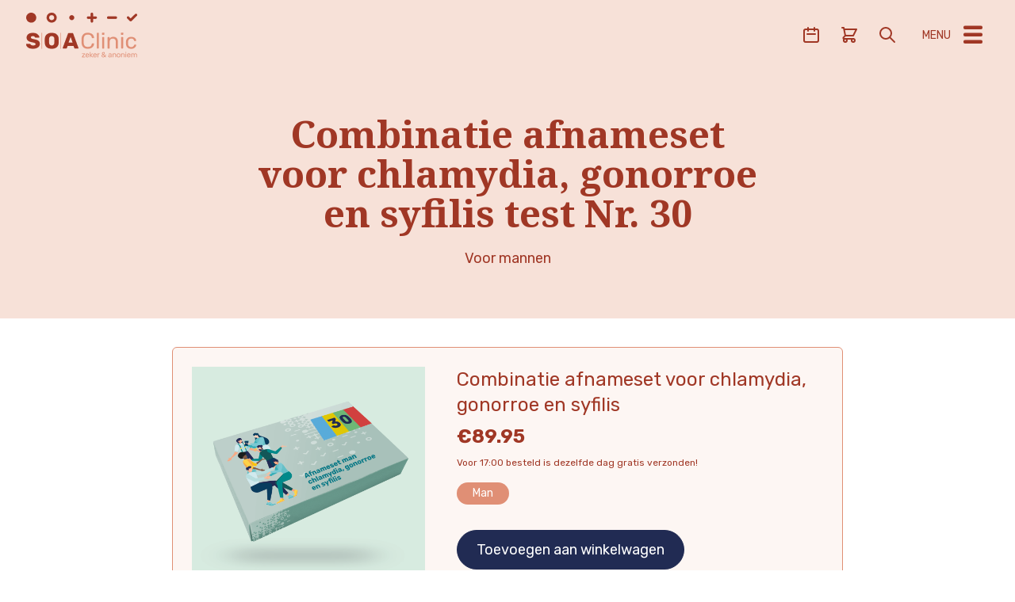

--- FILE ---
content_type: text/html; charset=UTF-8
request_url: https://soaclinic.nl/product/combinatie-afnameset-man-voor-chlamydia-gonorroe-en-syfilis/
body_size: 21340
content:

	<!DOCTYPE html>
<html lang="nl_NL">

	<head>
		<meta charset="UTF-8"/>
		<meta http-equiv="X-UA-Compatible" content="IE=edge,chrome=1">
		<meta name="viewport" content="width=device-width, initial-scale=1.0">
		<meta http-equiv="Content-Type" content="text/html; charset=UTF-8"/>
		<title>Afnameset voor mannen: Chlamydia, gonorroe en syfilis</title><link rel="preload" data-rocket-preload as="style" href="https://fonts.googleapis.com/css2?family=Noto+Serif:ital,wght@0,400;0,700;1,400;1,700&#038;family=Rubik:ital,wght@0,300;0,400;0,500;0,600;0,700;0,800;0,900;1,300;1,400;1,500;1,600;1,700;1,800;1,900&#038;display=swap" /><link rel="stylesheet" href="https://fonts.googleapis.com/css2?family=Noto+Serif:ital,wght@0,400;0,700;1,400;1,700&#038;family=Rubik:ital,wght@0,300;0,400;0,500;0,600;0,700;0,800;0,900;1,300;1,400;1,500;1,600;1,700;1,800;1,900&#038;display=swap" media="print" onload="this.media='all'" /><noscript><link rel="stylesheet" href="https://fonts.googleapis.com/css2?family=Noto+Serif:ital,wght@0,400;0,700;1,400;1,700&#038;family=Rubik:ital,wght@0,300;0,400;0,500;0,600;0,700;0,800;0,900;1,300;1,400;1,500;1,600;1,700;1,800;1,900&#038;display=swap" /></noscript>
		<meta name="theme-color" content="#ffffff">
		

				<link rel="stylesheet" href="https://soaclinic.nl/wp-content/themes/soaclinic-theme/style.css">

		<meta name='robots' content='index, follow, max-image-preview:large, max-snippet:-1, max-video-preview:-1' />

	<!-- This site is optimized with the Yoast SEO plugin v26.8 - https://yoast.com/product/yoast-seo-wordpress/ -->
	<title>Afnameset voor mannen: Chlamydia, gonorroe en syfilis</title>
	<meta name="description" content="Met deze thuistest kun je chlamydia, gonorroe en syfilis testen door zelf bloed en urine af te nemen. Op werkdagen voor 17:00 besteld is dezelfde dag gratis verzonden." />
	<link rel="canonical" href="https://soaclinic.nl/product/combinatie-afnameset-man-voor-chlamydia-gonorroe-en-syfilis/" />
	<meta property="og:locale" content="nl_NL" />
	<meta property="og:type" content="article" />
	<meta property="og:title" content="Afnameset voor mannen: Chlamydia, gonorroe en syfilis" />
	<meta property="og:description" content="Met deze thuistest kun je chlamydia, gonorroe en syfilis testen door zelf bloed en urine af te nemen. Op werkdagen voor 17:00 besteld is dezelfde dag gratis verzonden." />
	<meta property="og:url" content="https://soaclinic.nl/product/combinatie-afnameset-man-voor-chlamydia-gonorroe-en-syfilis/" />
	<meta property="og:site_name" content="Soa Clinic" />
	<meta property="article:publisher" content="https://www.facebook.com/soaclinic.nl" />
	<meta property="article:modified_time" content="2022-03-08T07:41:17+00:00" />
	<meta property="og:image" content="https://soaclinic.nl/wp-content/uploads/2021/03/30-afnameset.png" />
	<meta property="og:image:width" content="1080" />
	<meta property="og:image:height" content="1080" />
	<meta property="og:image:type" content="image/png" />
	<meta name="twitter:card" content="summary_large_image" />
	<meta name="twitter:label1" content="Geschatte leestijd" />
	<meta name="twitter:data1" content="2 minuten" />
	<script type="application/ld+json" class="yoast-schema-graph">{"@context":"https://schema.org","@graph":[{"@type":["WebPage","FAQPage"],"@id":"https://soaclinic.nl/product/combinatie-afnameset-man-voor-chlamydia-gonorroe-en-syfilis/","url":"https://soaclinic.nl/product/combinatie-afnameset-man-voor-chlamydia-gonorroe-en-syfilis/","name":"Afnameset voor mannen: Chlamydia, gonorroe en syfilis","isPartOf":{"@id":"https://soaclinic.nl/#website"},"primaryImageOfPage":{"@id":"https://soaclinic.nl/product/combinatie-afnameset-man-voor-chlamydia-gonorroe-en-syfilis/#primaryimage"},"image":{"@id":"https://soaclinic.nl/product/combinatie-afnameset-man-voor-chlamydia-gonorroe-en-syfilis/#primaryimage"},"thumbnailUrl":"https://soaclinic.nl/wp-content/uploads/2021/03/30-afnameset.png","datePublished":"2021-02-17T17:41:49+00:00","dateModified":"2022-03-08T07:41:17+00:00","description":"Met deze thuistest kun je chlamydia, gonorroe en syfilis testen door zelf bloed en urine af te nemen. Op werkdagen voor 17:00 besteld is dezelfde dag gratis verzonden.","breadcrumb":{"@id":"https://soaclinic.nl/product/combinatie-afnameset-man-voor-chlamydia-gonorroe-en-syfilis/#breadcrumb"},"mainEntity":[{"@id":"https://soaclinic.nl/product/combinatie-afnameset-man-voor-chlamydia-gonorroe-en-syfilis/#faq-question-1613584948099"},{"@id":"https://soaclinic.nl/product/combinatie-afnameset-man-voor-chlamydia-gonorroe-en-syfilis/#faq-question-1625159533173"},{"@id":"https://soaclinic.nl/product/combinatie-afnameset-man-voor-chlamydia-gonorroe-en-syfilis/#faq-question-1625160099235"},{"@id":"https://soaclinic.nl/product/combinatie-afnameset-man-voor-chlamydia-gonorroe-en-syfilis/#faq-question-1613034907327"},{"@id":"https://soaclinic.nl/product/combinatie-afnameset-man-voor-chlamydia-gonorroe-en-syfilis/#faq-question-1613034925256"},{"@id":"https://soaclinic.nl/product/combinatie-afnameset-man-voor-chlamydia-gonorroe-en-syfilis/#faq-question-1613561669641"},{"@id":"https://soaclinic.nl/product/combinatie-afnameset-man-voor-chlamydia-gonorroe-en-syfilis/#faq-question-1621527811140"},{"@id":"https://soaclinic.nl/product/combinatie-afnameset-man-voor-chlamydia-gonorroe-en-syfilis/#faq-question-1613561732217"}],"inLanguage":"nl-NL","potentialAction":[{"@type":"ReadAction","target":["https://soaclinic.nl/product/combinatie-afnameset-man-voor-chlamydia-gonorroe-en-syfilis/"]}]},{"@type":"ImageObject","inLanguage":"nl-NL","@id":"https://soaclinic.nl/product/combinatie-afnameset-man-voor-chlamydia-gonorroe-en-syfilis/#primaryimage","url":"https://soaclinic.nl/wp-content/uploads/2021/03/30-afnameset.png","contentUrl":"https://soaclinic.nl/wp-content/uploads/2021/03/30-afnameset.png","width":1080,"height":1080},{"@type":"BreadcrumbList","@id":"https://soaclinic.nl/product/combinatie-afnameset-man-voor-chlamydia-gonorroe-en-syfilis/#breadcrumb","itemListElement":[{"@type":"ListItem","position":1,"name":"Home","item":"https://soaclinic.nl/"},{"@type":"ListItem","position":2,"name":"Winkel","item":"https://soaclinic.nl/winkel/"},{"@type":"ListItem","position":3,"name":"Combinatie afnameset voor chlamydia, gonorroe en syfilis"}]},{"@type":"WebSite","@id":"https://soaclinic.nl/#website","url":"https://soaclinic.nl/","name":"Soa Clinic","description":"Zeker en anoniem","potentialAction":[{"@type":"SearchAction","target":{"@type":"EntryPoint","urlTemplate":"https://soaclinic.nl/?s={search_term_string}"},"query-input":{"@type":"PropertyValueSpecification","valueRequired":true,"valueName":"search_term_string"}}],"inLanguage":"nl-NL"},{"@type":"Question","@id":"https://soaclinic.nl/product/combinatie-afnameset-man-voor-chlamydia-gonorroe-en-syfilis/#faq-question-1613584948099","position":1,"url":"https://soaclinic.nl/product/combinatie-afnameset-man-voor-chlamydia-gonorroe-en-syfilis/#faq-question-1613584948099","name":"Vanaf wanneer heeft testen zin?","answerCount":1,"acceptedAnswer":{"@type":"Answer","text":"Je kunt deze test afnemen 4 weken nadat je onveilige seks hebt gehad. Hierna zijn alle testen pas betrouwbaar.","inLanguage":"nl-NL"},"inLanguage":"nl-NL"},{"@type":"Question","@id":"https://soaclinic.nl/product/combinatie-afnameset-man-voor-chlamydia-gonorroe-en-syfilis/#faq-question-1625159533173","position":2,"url":"https://soaclinic.nl/product/combinatie-afnameset-man-voor-chlamydia-gonorroe-en-syfilis/#faq-question-1625159533173","name":"Wanneer krijg ik mijn test?","answerCount":1,"acceptedAnswer":{"@type":"Answer","text":"Als je de thuistest voor 17:00 uur (tijdens werkdagen) bestelt, dan wordt deze dezelfde dag nog verzonden. Bij jouw bestelling ontvang je een track en trace code om jouw bestelling te volgen.","inLanguage":"nl-NL"},"inLanguage":"nl-NL"},{"@type":"Question","@id":"https://soaclinic.nl/product/combinatie-afnameset-man-voor-chlamydia-gonorroe-en-syfilis/#faq-question-1625160099235","position":3,"url":"https://soaclinic.nl/product/combinatie-afnameset-man-voor-chlamydia-gonorroe-en-syfilis/#faq-question-1625160099235","name":"Zijn er verzendkosten?","answerCount":1,"acceptedAnswer":{"@type":"Answer","text":"Nee, de prijs is inclusief gratis verzending binnen Nederland.","inLanguage":"nl-NL"},"inLanguage":"nl-NL"},{"@type":"Question","@id":"https://soaclinic.nl/product/combinatie-afnameset-man-voor-chlamydia-gonorroe-en-syfilis/#faq-question-1613034907327","position":4,"url":"https://soaclinic.nl/product/combinatie-afnameset-man-voor-chlamydia-gonorroe-en-syfilis/#faq-question-1613034907327","name":"Waarom deze chlamydia, gonorroe en syfilis afnameset en voor wie is deze test bedoeld?","answerCount":1,"acceptedAnswer":{"@type":"Answer","text":"Als je twijfel hebt of je risico hebt gelopen om meerdere soas te krijgen, waaronder syfilis. Of wil uitsluiten dat er geen sprake is van een andere soa, kun je kiezen voor een combinatie afnameset. Je kunt voor het afnemen van de testen een <a href=\"http://soaclinic.nl/plan-een-consult/\">consult</a> plannen om advies te krijgen over het gebruik van onze thuistesten. De thuistesten zijn anoniem, betrouwbaar en binnen enkele werkdagen heb je de uitslag. ","inLanguage":"nl-NL"},"inLanguage":"nl-NL"},{"@type":"Question","@id":"https://soaclinic.nl/product/combinatie-afnameset-man-voor-chlamydia-gonorroe-en-syfilis/#faq-question-1613034925256","position":5,"url":"https://soaclinic.nl/product/combinatie-afnameset-man-voor-chlamydia-gonorroe-en-syfilis/#faq-question-1613034925256","name":"Productbeschrijving","answerCount":1,"acceptedAnswer":{"@type":"Answer","text":"De chlamydia, gonorroe en syfilis afnameset is geschikt voor mannen. De sensitiviteit van de test (terecht positieve uitslagen) is 97%. De specificiteit van de test (terecht negatieve uitslagen onder niet-zieke personen) is eveneens 98,9%. Bij maximaal 2 bestelde tests wordt het pakketje in een brievenbusdoos verzonden. ","inLanguage":"nl-NL"},"inLanguage":"nl-NL"},{"@type":"Question","@id":"https://soaclinic.nl/product/combinatie-afnameset-man-voor-chlamydia-gonorroe-en-syfilis/#faq-question-1613561669641","position":6,"url":"https://soaclinic.nl/product/combinatie-afnameset-man-voor-chlamydia-gonorroe-en-syfilis/#faq-question-1613561669641","name":"Wat zit er in de verpakking?","answerCount":1,"acceptedAnswer":{"@type":"Answer","text":"","inLanguage":"nl-NL"},"inLanguage":"nl-NL"},{"@type":"Question","@id":"https://soaclinic.nl/product/combinatie-afnameset-man-voor-chlamydia-gonorroe-en-syfilis/#faq-question-1621527811140","position":7,"url":"https://soaclinic.nl/product/combinatie-afnameset-man-voor-chlamydia-gonorroe-en-syfilis/#faq-question-1621527811140","name":"Is de verpakking discreet?","answerCount":1,"acceptedAnswer":{"@type":"Answer","text":"Ja, je ontvangt de bestelling in een ongemarkeerde brievenbus pakketenvelop, waaraan niet te zien is dat het pakketje afkomstig is van Soa Clinic.","inLanguage":"nl-NL"},"inLanguage":"nl-NL"},{"@type":"Question","@id":"https://soaclinic.nl/product/combinatie-afnameset-man-voor-chlamydia-gonorroe-en-syfilis/#faq-question-1613561732217","position":8,"url":"https://soaclinic.nl/product/combinatie-afnameset-man-voor-chlamydia-gonorroe-en-syfilis/#faq-question-1613561732217","name":"Gebruiksinstructies","answerCount":1,"acceptedAnswer":{"@type":"Answer","text":"Bij het product wordt een instructieboekje meegeleverd. Met behulp van dit boekje kun je stap voor stap eenvoudig en snel je afnames doen. Vervolgens stuur je de test in de speciale retourenvelop gratis rechtstreeks naar het ISO gecertificeerde laboratorium van Dr. Stein in Maastricht, hierdoor is de kwaliteit en de betrouwbaarheid van de uitslag gegarandeerd. Mocht je het instructieboekje kwijt zijn, dan kun je ze altijd terug vinden via <a href=\"http://www.soaclinic.nl/instructies\">www.soaclinic.nl/instructies</a>.","inLanguage":"nl-NL"},"inLanguage":"nl-NL"}]}</script>
	<!-- / Yoast SEO plugin. -->


<link rel='dns-prefetch' href='//www.googletagmanager.com' />
<link rel='dns-prefetch' href='//soaclinic.nl' />
<link rel='dns-prefetch' href='//cdn.jsdelivr.net' />
<link href='https://fonts.gstatic.com' crossorigin rel='preconnect' />
<link rel="alternate" title="oEmbed (JSON)" type="application/json+oembed" href="https://soaclinic.nl/wp-json/oembed/1.0/embed?url=https%3A%2F%2Fsoaclinic.nl%2Fproduct%2Fcombinatie-afnameset-man-voor-chlamydia-gonorroe-en-syfilis%2F" />
<link rel="alternate" title="oEmbed (XML)" type="text/xml+oembed" href="https://soaclinic.nl/wp-json/oembed/1.0/embed?url=https%3A%2F%2Fsoaclinic.nl%2Fproduct%2Fcombinatie-afnameset-man-voor-chlamydia-gonorroe-en-syfilis%2F&#038;format=xml" />
<style id='wp-img-auto-sizes-contain-inline-css' type='text/css'>
img:is([sizes=auto i],[sizes^="auto," i]){contain-intrinsic-size:3000px 1500px}
/*# sourceURL=wp-img-auto-sizes-contain-inline-css */
</style>
<style id='wp-emoji-styles-inline-css' type='text/css'>

	img.wp-smiley, img.emoji {
		display: inline !important;
		border: none !important;
		box-shadow: none !important;
		height: 1em !important;
		width: 1em !important;
		margin: 0 0.07em !important;
		vertical-align: -0.1em !important;
		background: none !important;
		padding: 0 !important;
	}
/*# sourceURL=wp-emoji-styles-inline-css */
</style>
<style id='wp-block-library-inline-css' type='text/css'>
:root{--wp-block-synced-color:#7a00df;--wp-block-synced-color--rgb:122,0,223;--wp-bound-block-color:var(--wp-block-synced-color);--wp-editor-canvas-background:#ddd;--wp-admin-theme-color:#007cba;--wp-admin-theme-color--rgb:0,124,186;--wp-admin-theme-color-darker-10:#006ba1;--wp-admin-theme-color-darker-10--rgb:0,107,160.5;--wp-admin-theme-color-darker-20:#005a87;--wp-admin-theme-color-darker-20--rgb:0,90,135;--wp-admin-border-width-focus:2px}@media (min-resolution:192dpi){:root{--wp-admin-border-width-focus:1.5px}}.wp-element-button{cursor:pointer}:root .has-very-light-gray-background-color{background-color:#eee}:root .has-very-dark-gray-background-color{background-color:#313131}:root .has-very-light-gray-color{color:#eee}:root .has-very-dark-gray-color{color:#313131}:root .has-vivid-green-cyan-to-vivid-cyan-blue-gradient-background{background:linear-gradient(135deg,#00d084,#0693e3)}:root .has-purple-crush-gradient-background{background:linear-gradient(135deg,#34e2e4,#4721fb 50%,#ab1dfe)}:root .has-hazy-dawn-gradient-background{background:linear-gradient(135deg,#faaca8,#dad0ec)}:root .has-subdued-olive-gradient-background{background:linear-gradient(135deg,#fafae1,#67a671)}:root .has-atomic-cream-gradient-background{background:linear-gradient(135deg,#fdd79a,#004a59)}:root .has-nightshade-gradient-background{background:linear-gradient(135deg,#330968,#31cdcf)}:root .has-midnight-gradient-background{background:linear-gradient(135deg,#020381,#2874fc)}:root{--wp--preset--font-size--normal:16px;--wp--preset--font-size--huge:42px}.has-regular-font-size{font-size:1em}.has-larger-font-size{font-size:2.625em}.has-normal-font-size{font-size:var(--wp--preset--font-size--normal)}.has-huge-font-size{font-size:var(--wp--preset--font-size--huge)}.has-text-align-center{text-align:center}.has-text-align-left{text-align:left}.has-text-align-right{text-align:right}.has-fit-text{white-space:nowrap!important}#end-resizable-editor-section{display:none}.aligncenter{clear:both}.items-justified-left{justify-content:flex-start}.items-justified-center{justify-content:center}.items-justified-right{justify-content:flex-end}.items-justified-space-between{justify-content:space-between}.screen-reader-text{border:0;clip-path:inset(50%);height:1px;margin:-1px;overflow:hidden;padding:0;position:absolute;width:1px;word-wrap:normal!important}.screen-reader-text:focus{background-color:#ddd;clip-path:none;color:#444;display:block;font-size:1em;height:auto;left:5px;line-height:normal;padding:15px 23px 14px;text-decoration:none;top:5px;width:auto;z-index:100000}html :where(.has-border-color){border-style:solid}html :where([style*=border-top-color]){border-top-style:solid}html :where([style*=border-right-color]){border-right-style:solid}html :where([style*=border-bottom-color]){border-bottom-style:solid}html :where([style*=border-left-color]){border-left-style:solid}html :where([style*=border-width]){border-style:solid}html :where([style*=border-top-width]){border-top-style:solid}html :where([style*=border-right-width]){border-right-style:solid}html :where([style*=border-bottom-width]){border-bottom-style:solid}html :where([style*=border-left-width]){border-left-style:solid}html :where(img[class*=wp-image-]){height:auto;max-width:100%}:where(figure){margin:0 0 1em}html :where(.is-position-sticky){--wp-admin--admin-bar--position-offset:var(--wp-admin--admin-bar--height,0px)}@media screen and (max-width:600px){html :where(.is-position-sticky){--wp-admin--admin-bar--position-offset:0px}}

/*# sourceURL=wp-block-library-inline-css */
</style><style id='wp-block-group-inline-css' type='text/css'>
.wp-block-group{box-sizing:border-box}:where(.wp-block-group.wp-block-group-is-layout-constrained){position:relative}
/*# sourceURL=https://soaclinic.nl/wp-includes/blocks/group/style.min.css */
</style>
<style id='wp-block-group-theme-inline-css' type='text/css'>
:where(.wp-block-group.has-background){padding:1.25em 2.375em}
/*# sourceURL=https://soaclinic.nl/wp-includes/blocks/group/theme.min.css */
</style>
<link data-minify="1" rel='stylesheet' id='wc-blocks-style-css' href='https://soaclinic.nl/wp-content/cache/min/1/wp-content/plugins/woocommerce/assets/client/blocks/wc-blocks.css?ver=1732806334' type='text/css' media='all' />
<style id='global-styles-inline-css' type='text/css'>
:root{--wp--preset--aspect-ratio--square: 1;--wp--preset--aspect-ratio--4-3: 4/3;--wp--preset--aspect-ratio--3-4: 3/4;--wp--preset--aspect-ratio--3-2: 3/2;--wp--preset--aspect-ratio--2-3: 2/3;--wp--preset--aspect-ratio--16-9: 16/9;--wp--preset--aspect-ratio--9-16: 9/16;--wp--preset--color--black: #000000;--wp--preset--color--cyan-bluish-gray: #abb8c3;--wp--preset--color--white: #ffffff;--wp--preset--color--pale-pink: #f78da7;--wp--preset--color--vivid-red: #cf2e2e;--wp--preset--color--luminous-vivid-orange: #ff6900;--wp--preset--color--luminous-vivid-amber: #fcb900;--wp--preset--color--light-green-cyan: #7bdcb5;--wp--preset--color--vivid-green-cyan: #00d084;--wp--preset--color--pale-cyan-blue: #8ed1fc;--wp--preset--color--vivid-cyan-blue: #0693e3;--wp--preset--color--vivid-purple: #9b51e0;--wp--preset--color--primary: #0EA5E9;--wp--preset--color--secondary: #14B8A6;--wp--preset--color--dark: #1F2937;--wp--preset--color--light: #F9FAFB;--wp--preset--gradient--vivid-cyan-blue-to-vivid-purple: linear-gradient(135deg,rgb(6,147,227) 0%,rgb(155,81,224) 100%);--wp--preset--gradient--light-green-cyan-to-vivid-green-cyan: linear-gradient(135deg,rgb(122,220,180) 0%,rgb(0,208,130) 100%);--wp--preset--gradient--luminous-vivid-amber-to-luminous-vivid-orange: linear-gradient(135deg,rgb(252,185,0) 0%,rgb(255,105,0) 100%);--wp--preset--gradient--luminous-vivid-orange-to-vivid-red: linear-gradient(135deg,rgb(255,105,0) 0%,rgb(207,46,46) 100%);--wp--preset--gradient--very-light-gray-to-cyan-bluish-gray: linear-gradient(135deg,rgb(238,238,238) 0%,rgb(169,184,195) 100%);--wp--preset--gradient--cool-to-warm-spectrum: linear-gradient(135deg,rgb(74,234,220) 0%,rgb(151,120,209) 20%,rgb(207,42,186) 40%,rgb(238,44,130) 60%,rgb(251,105,98) 80%,rgb(254,248,76) 100%);--wp--preset--gradient--blush-light-purple: linear-gradient(135deg,rgb(255,206,236) 0%,rgb(152,150,240) 100%);--wp--preset--gradient--blush-bordeaux: linear-gradient(135deg,rgb(254,205,165) 0%,rgb(254,45,45) 50%,rgb(107,0,62) 100%);--wp--preset--gradient--luminous-dusk: linear-gradient(135deg,rgb(255,203,112) 0%,rgb(199,81,192) 50%,rgb(65,88,208) 100%);--wp--preset--gradient--pale-ocean: linear-gradient(135deg,rgb(255,245,203) 0%,rgb(182,227,212) 50%,rgb(51,167,181) 100%);--wp--preset--gradient--electric-grass: linear-gradient(135deg,rgb(202,248,128) 0%,rgb(113,206,126) 100%);--wp--preset--gradient--midnight: linear-gradient(135deg,rgb(2,3,129) 0%,rgb(40,116,252) 100%);--wp--preset--font-size--small: Array;--wp--preset--font-size--medium: 20px;--wp--preset--font-size--large: Array;--wp--preset--font-size--x-large: 42px;--wp--preset--font-size--regular: Array;--wp--preset--font-family--inter: "Inter", sans-serif;--wp--preset--font-family--cardo: Cardo;--wp--preset--spacing--20: 0.44rem;--wp--preset--spacing--30: 0.67rem;--wp--preset--spacing--40: 1rem;--wp--preset--spacing--50: 1.5rem;--wp--preset--spacing--60: 2.25rem;--wp--preset--spacing--70: 3.38rem;--wp--preset--spacing--80: 5.06rem;--wp--preset--shadow--natural: 6px 6px 9px rgba(0, 0, 0, 0.2);--wp--preset--shadow--deep: 12px 12px 50px rgba(0, 0, 0, 0.4);--wp--preset--shadow--sharp: 6px 6px 0px rgba(0, 0, 0, 0.2);--wp--preset--shadow--outlined: 6px 6px 0px -3px rgb(255, 255, 255), 6px 6px rgb(0, 0, 0);--wp--preset--shadow--crisp: 6px 6px 0px rgb(0, 0, 0);}:where(.is-layout-flex){gap: 0.5em;}:where(.is-layout-grid){gap: 0.5em;}body .is-layout-flex{display: flex;}.is-layout-flex{flex-wrap: wrap;align-items: center;}.is-layout-flex > :is(*, div){margin: 0;}body .is-layout-grid{display: grid;}.is-layout-grid > :is(*, div){margin: 0;}:where(.wp-block-columns.is-layout-flex){gap: 2em;}:where(.wp-block-columns.is-layout-grid){gap: 2em;}:where(.wp-block-post-template.is-layout-flex){gap: 1.25em;}:where(.wp-block-post-template.is-layout-grid){gap: 1.25em;}.has-black-color{color: var(--wp--preset--color--black) !important;}.has-cyan-bluish-gray-color{color: var(--wp--preset--color--cyan-bluish-gray) !important;}.has-white-color{color: var(--wp--preset--color--white) !important;}.has-pale-pink-color{color: var(--wp--preset--color--pale-pink) !important;}.has-vivid-red-color{color: var(--wp--preset--color--vivid-red) !important;}.has-luminous-vivid-orange-color{color: var(--wp--preset--color--luminous-vivid-orange) !important;}.has-luminous-vivid-amber-color{color: var(--wp--preset--color--luminous-vivid-amber) !important;}.has-light-green-cyan-color{color: var(--wp--preset--color--light-green-cyan) !important;}.has-vivid-green-cyan-color{color: var(--wp--preset--color--vivid-green-cyan) !important;}.has-pale-cyan-blue-color{color: var(--wp--preset--color--pale-cyan-blue) !important;}.has-vivid-cyan-blue-color{color: var(--wp--preset--color--vivid-cyan-blue) !important;}.has-vivid-purple-color{color: var(--wp--preset--color--vivid-purple) !important;}.has-black-background-color{background-color: var(--wp--preset--color--black) !important;}.has-cyan-bluish-gray-background-color{background-color: var(--wp--preset--color--cyan-bluish-gray) !important;}.has-white-background-color{background-color: var(--wp--preset--color--white) !important;}.has-pale-pink-background-color{background-color: var(--wp--preset--color--pale-pink) !important;}.has-vivid-red-background-color{background-color: var(--wp--preset--color--vivid-red) !important;}.has-luminous-vivid-orange-background-color{background-color: var(--wp--preset--color--luminous-vivid-orange) !important;}.has-luminous-vivid-amber-background-color{background-color: var(--wp--preset--color--luminous-vivid-amber) !important;}.has-light-green-cyan-background-color{background-color: var(--wp--preset--color--light-green-cyan) !important;}.has-vivid-green-cyan-background-color{background-color: var(--wp--preset--color--vivid-green-cyan) !important;}.has-pale-cyan-blue-background-color{background-color: var(--wp--preset--color--pale-cyan-blue) !important;}.has-vivid-cyan-blue-background-color{background-color: var(--wp--preset--color--vivid-cyan-blue) !important;}.has-vivid-purple-background-color{background-color: var(--wp--preset--color--vivid-purple) !important;}.has-black-border-color{border-color: var(--wp--preset--color--black) !important;}.has-cyan-bluish-gray-border-color{border-color: var(--wp--preset--color--cyan-bluish-gray) !important;}.has-white-border-color{border-color: var(--wp--preset--color--white) !important;}.has-pale-pink-border-color{border-color: var(--wp--preset--color--pale-pink) !important;}.has-vivid-red-border-color{border-color: var(--wp--preset--color--vivid-red) !important;}.has-luminous-vivid-orange-border-color{border-color: var(--wp--preset--color--luminous-vivid-orange) !important;}.has-luminous-vivid-amber-border-color{border-color: var(--wp--preset--color--luminous-vivid-amber) !important;}.has-light-green-cyan-border-color{border-color: var(--wp--preset--color--light-green-cyan) !important;}.has-vivid-green-cyan-border-color{border-color: var(--wp--preset--color--vivid-green-cyan) !important;}.has-pale-cyan-blue-border-color{border-color: var(--wp--preset--color--pale-cyan-blue) !important;}.has-vivid-cyan-blue-border-color{border-color: var(--wp--preset--color--vivid-cyan-blue) !important;}.has-vivid-purple-border-color{border-color: var(--wp--preset--color--vivid-purple) !important;}.has-vivid-cyan-blue-to-vivid-purple-gradient-background{background: var(--wp--preset--gradient--vivid-cyan-blue-to-vivid-purple) !important;}.has-light-green-cyan-to-vivid-green-cyan-gradient-background{background: var(--wp--preset--gradient--light-green-cyan-to-vivid-green-cyan) !important;}.has-luminous-vivid-amber-to-luminous-vivid-orange-gradient-background{background: var(--wp--preset--gradient--luminous-vivid-amber-to-luminous-vivid-orange) !important;}.has-luminous-vivid-orange-to-vivid-red-gradient-background{background: var(--wp--preset--gradient--luminous-vivid-orange-to-vivid-red) !important;}.has-very-light-gray-to-cyan-bluish-gray-gradient-background{background: var(--wp--preset--gradient--very-light-gray-to-cyan-bluish-gray) !important;}.has-cool-to-warm-spectrum-gradient-background{background: var(--wp--preset--gradient--cool-to-warm-spectrum) !important;}.has-blush-light-purple-gradient-background{background: var(--wp--preset--gradient--blush-light-purple) !important;}.has-blush-bordeaux-gradient-background{background: var(--wp--preset--gradient--blush-bordeaux) !important;}.has-luminous-dusk-gradient-background{background: var(--wp--preset--gradient--luminous-dusk) !important;}.has-pale-ocean-gradient-background{background: var(--wp--preset--gradient--pale-ocean) !important;}.has-electric-grass-gradient-background{background: var(--wp--preset--gradient--electric-grass) !important;}.has-midnight-gradient-background{background: var(--wp--preset--gradient--midnight) !important;}.has-small-font-size{font-size: var(--wp--preset--font-size--small) !important;}.has-medium-font-size{font-size: var(--wp--preset--font-size--medium) !important;}.has-large-font-size{font-size: var(--wp--preset--font-size--large) !important;}.has-x-large-font-size{font-size: var(--wp--preset--font-size--x-large) !important;}
/*# sourceURL=global-styles-inline-css */
</style>

<style id='classic-theme-styles-inline-css' type='text/css'>
/*! This file is auto-generated */
.wp-block-button__link{color:#fff;background-color:#32373c;border-radius:9999px;box-shadow:none;text-decoration:none;padding:calc(.667em + 2px) calc(1.333em + 2px);font-size:1.125em}.wp-block-file__button{background:#32373c;color:#fff;text-decoration:none}
/*# sourceURL=/wp-includes/css/classic-themes.min.css */
</style>
<style id='woocommerce-inline-inline-css' type='text/css'>
.woocommerce form .form-row .required { visibility: visible; }
/*# sourceURL=woocommerce-inline-inline-css */
</style>
<link data-minify="1" rel='stylesheet' id='slick-css' href='https://soaclinic.nl/wp-content/cache/min/1/wp-content/themes/soaclinic-theme/js/slick-1.8.1/slick/slick.css?ver=1732806333' type='text/css' media='all' />
<link data-minify="1" rel='stylesheet' id='tailpress-css' href='https://soaclinic.nl/wp-content/cache/background-css/soaclinic.nl/wp-content/cache/min/1/wp-content/themes/soaclinic-theme/css/app.css?ver=1732806334&wpr_t=1769653808' type='text/css' media='all' />
<script type="text/template" id="tmpl-variation-template">
	<div class="woocommerce-variation-description">{{{ data.variation.variation_description }}}</div>
	<div class="woocommerce-variation-price">{{{ data.variation.price_html }}}</div>
	<div class="woocommerce-variation-availability">{{{ data.variation.availability_html }}}</div>
</script>
<script type="text/template" id="tmpl-unavailable-variation-template">
	<p role="alert">Dit product is niet beschikbaar. Kies een andere combinatie.</p>
</script>
<script type="text/javascript" id="woocommerce-google-analytics-integration-gtag-js-after">
/* <![CDATA[ */
/* Google Analytics for WooCommerce (gtag.js) */
					window.dataLayer = window.dataLayer || [];
					function gtag(){dataLayer.push(arguments);}
					// Set up default consent state.
					for ( const mode of [{"analytics_storage":"denied","ad_storage":"denied","ad_user_data":"denied","ad_personalization":"denied","region":["AT","BE","BG","HR","CY","CZ","DK","EE","FI","FR","DE","GR","HU","IS","IE","IT","LV","LI","LT","LU","MT","NL","NO","PL","PT","RO","SK","SI","ES","SE","GB","CH"]}] || [] ) {
						gtag( "consent", "default", { "wait_for_update": 500, ...mode } );
					}
					gtag("js", new Date());
					gtag("set", "developer_id.dOGY3NW", true);
					gtag("config", "UA-195969480-1", {"track_404":true,"allow_google_signals":true,"logged_in":false,"linker":{"domains":[],"allow_incoming":false},"custom_map":{"dimension1":"logged_in"}});
//# sourceURL=woocommerce-google-analytics-integration-gtag-js-after
/* ]]> */
</script>
<script type="text/javascript" src="https://soaclinic.nl/wp-includes/js/jquery/jquery.min.js?ver=3.7.1" id="jquery-core-js"></script>
<script type="text/javascript" src="https://soaclinic.nl/wp-includes/js/jquery/jquery-migrate.min.js?ver=3.4.1" id="jquery-migrate-js"></script>
<script type="text/javascript" src="https://soaclinic.nl/wp-content/plugins/woocommerce/assets/js/jquery-blockui/jquery.blockUI.min.js?ver=2.7.0-wc.9.4.4" id="jquery-blockui-js" data-wp-strategy="defer"></script>
<script type="text/javascript" id="wc-add-to-cart-js-extra">
/* <![CDATA[ */
var wc_add_to_cart_params = {"ajax_url":"/wp-admin/admin-ajax.php","wc_ajax_url":"/?wc-ajax=%%endpoint%%","i18n_view_cart":"Bekijk winkelwagen","cart_url":"https://soaclinic.nl/winkelwagen/","is_cart":"","cart_redirect_after_add":"no"};
//# sourceURL=wc-add-to-cart-js-extra
/* ]]> */
</script>
<script type="text/javascript" src="https://soaclinic.nl/wp-content/plugins/woocommerce/assets/js/frontend/add-to-cart.min.js?ver=9.4.4" id="wc-add-to-cart-js" defer="defer" data-wp-strategy="defer"></script>
<script type="text/javascript" id="wc-single-product-js-extra">
/* <![CDATA[ */
var wc_single_product_params = {"i18n_required_rating_text":"Selecteer een waardering","review_rating_required":"yes","flexslider":{"rtl":false,"animation":"slide","smoothHeight":true,"directionNav":false,"controlNav":"thumbnails","slideshow":false,"animationSpeed":500,"animationLoop":false,"allowOneSlide":false},"zoom_enabled":"","zoom_options":[],"photoswipe_enabled":"","photoswipe_options":{"shareEl":false,"closeOnScroll":false,"history":false,"hideAnimationDuration":0,"showAnimationDuration":0},"flexslider_enabled":""};
//# sourceURL=wc-single-product-js-extra
/* ]]> */
</script>
<script type="text/javascript" src="https://soaclinic.nl/wp-content/plugins/woocommerce/assets/js/frontend/single-product.min.js?ver=9.4.4" id="wc-single-product-js" defer="defer" data-wp-strategy="defer"></script>
<script type="text/javascript" src="https://soaclinic.nl/wp-content/plugins/woocommerce/assets/js/js-cookie/js.cookie.min.js?ver=2.1.4-wc.9.4.4" id="js-cookie-js" defer="defer" data-wp-strategy="defer"></script>
<script type="text/javascript" id="woocommerce-js-extra">
/* <![CDATA[ */
var woocommerce_params = {"ajax_url":"/wp-admin/admin-ajax.php","wc_ajax_url":"/?wc-ajax=%%endpoint%%"};
//# sourceURL=woocommerce-js-extra
/* ]]> */
</script>
<script type="text/javascript" src="https://soaclinic.nl/wp-content/plugins/woocommerce/assets/js/frontend/woocommerce.min.js?ver=9.4.4" id="woocommerce-js" defer="defer" data-wp-strategy="defer"></script>
<script type="text/javascript" src="https://soaclinic.nl/wp-includes/js/underscore.min.js?ver=1.13.7" id="underscore-js"></script>
<script type="text/javascript" id="wp-util-js-extra">
/* <![CDATA[ */
var _wpUtilSettings = {"ajax":{"url":"/wp-admin/admin-ajax.php"}};
//# sourceURL=wp-util-js-extra
/* ]]> */
</script>
<script type="text/javascript" src="https://soaclinic.nl/wp-includes/js/wp-util.min.js?ver=6.9" id="wp-util-js"></script>
<script data-minify="1" type="text/javascript" src="https://soaclinic.nl/wp-content/cache/min/1/gh/alpinejs/alpine@v2.x.x/dist/alpine.min.js?ver=1732806334" id="alpine-js"></script>
<script data-minify="1" type="text/javascript" src="https://soaclinic.nl/wp-content/cache/min/1/npm/slick-carousel@1.8.1/slick/slick.min.js?ver=1732806334" id="slick-js"></script>
<script data-minify="1" type="text/javascript" src="https://soaclinic.nl/wp-content/cache/min/1/wp-content/themes/soaclinic-theme/js/app.js?ver=1732806334" id="tailpress-js"></script>
<link rel="https://api.w.org/" href="https://soaclinic.nl/wp-json/" /><link rel="alternate" title="JSON" type="application/json" href="https://soaclinic.nl/wp-json/wp/v2/product/1329" /><link rel="EditURI" type="application/rsd+xml" title="RSD" href="https://soaclinic.nl/xmlrpc.php?rsd" />
<meta name="generator" content="WordPress 6.9" />
<meta name="generator" content="WooCommerce 9.4.4" />
<link rel='shortlink' href='https://soaclinic.nl/?p=1329' />
<!-- Google Tag Manager -->
<script>(function(w,d,s,l,i){w[l]=w[l]||[];w[l].push({'gtm.start':
new Date().getTime(),event:'gtm.js'});var f=d.getElementsByTagName(s)[0],
j=d.createElement(s),dl=l!='dataLayer'?'&l='+l:'';j.async=true;j.src=
'https://www.googletagmanager.com/gtm.js?id='+i+dl;f.parentNode.insertBefore(j,f);
})(window,document,'script','dataLayer','GTM-N6P3M86');</script>
<!-- End Google Tag Manager -->	<noscript><style>.woocommerce-product-gallery{ opacity: 1 !important; }</style></noscript>
	<style class='wp-fonts-local' type='text/css'>
@font-face{font-family:Inter;font-style:normal;font-weight:300 900;font-display:fallback;src:url('https://soaclinic.nl/wp-content/plugins/woocommerce/assets/fonts/Inter-VariableFont_slnt,wght.woff2') format('woff2');font-stretch:normal;}
@font-face{font-family:Cardo;font-style:normal;font-weight:400;font-display:fallback;src:url('https://soaclinic.nl/wp-content/plugins/woocommerce/assets/fonts/cardo_normal_400.woff2') format('woff2');}
</style>
<link rel="icon" href="https://soaclinic.nl/wp-content/uploads/2021/02/cropped-Favicon32-32x32.png" sizes="32x32" />
<link rel="icon" href="https://soaclinic.nl/wp-content/uploads/2021/02/cropped-Favicon32-192x192.png" sizes="192x192" />
<link rel="apple-touch-icon" href="https://soaclinic.nl/wp-content/uploads/2021/02/cropped-Favicon32-180x180.png" />
<meta name="msapplication-TileImage" content="https://soaclinic.nl/wp-content/uploads/2021/02/cropped-Favicon32-270x270.png" />
<noscript><style id="rocket-lazyload-nojs-css">.rll-youtube-player, [data-lazy-src]{display:none !important;}</style></noscript>

	<style id="wpr-lazyload-bg-container"></style><style id="wpr-lazyload-bg-exclusion"></style>
<noscript>
<style id="wpr-lazyload-bg-nostyle">.hero{--wpr-bg-0103dd24-1050-4549-a607-be5936eca943: url('https://soaclinic.nl/wp-content/uploads/2021/06/header-pattern.svg');}</style>
</noscript>
<script type="application/javascript">const rocket_pairs = [{"selector":".hero","style":".hero{--wpr-bg-0103dd24-1050-4549-a607-be5936eca943: url('https:\/\/soaclinic.nl\/wp-content\/uploads\/2021\/06\/header-pattern.svg');}","hash":"0103dd24-1050-4549-a607-be5936eca943","url":"https:\/\/soaclinic.nl\/wp-content\/uploads\/2021\/06\/header-pattern.svg"}]; const rocket_excluded_pairs = [];</script><meta name="generator" content="WP Rocket 3.17.3.1" data-wpr-features="wpr_lazyload_css_bg_img wpr_minify_js wpr_lazyload_images wpr_lazyload_iframes wpr_image_dimensions wpr_minify_css wpr_desktop wpr_preload_links" /></head>
</html>
	
	
<body data-template="base.twig" class="wp-singular product-template-default single single-product postid-1329 wp-theme-soaclinic-theme theme-soaclinic-theme woocommerce woocommerce-page woocommerce-no-js font-sans antialiased overflow-x-hidden">
	<div data-rocket-location-hash="8541d5333f7e39ff67ec406b433b6874">
		
					

<header data-rocket-location-hash="3060fadb285d21b3ee160827a4a90113" class="relative z-10">
	<div data-rocket-location-hash="22f767d38845ee0842ea7ce66a018ba9" class="container mx-auto px-2 sm:px-4 py-3 lg:px-8">
		<div class="relative h-16 flex justify-between">
			<div class="relative z-10 px-2 flex lg:px-0">
				<div class="flex-shrink-0 flex items-center">
					<a href="https://soaclinic.nl">
						<img width="140" height="57" class="block w-24 sm:w-auto" src="data:image/svg+xml,%3Csvg%20xmlns='http://www.w3.org/2000/svg'%20viewBox='0%200%20140%2057'%3E%3C/svg%3E" alt="Soa Clinic" data-lazy-src="https://soaclinic.nl/wp-content/themes/soaclinic-theme/resources/images/logo.png"/><noscript><img width="140" height="57" class="block w-24 sm:w-auto" src="https://soaclinic.nl/wp-content/themes/soaclinic-theme/resources/images/logo.png" alt="Soa Clinic"/></noscript>
					</a>
				</div>
			</div>

			<div class="relative z-10 flex items-center space-x-2 sm:space-x-6">

				<a href="https://soaclinic.nl/plan-een-consult/" class="text-red-dark hover:text-blue-dark">
					<svg class="w-6" xmlns="http://www.w3.org/2000/svg" fill="none" viewbox="0 0 24 24" stroke="currentColor">
						<path stroke-linecap="round" stroke-linejoin="round" stroke-width="2" d="M8 7V3m8 4V3m-9 8h10M5 21h14a2 2 0 002-2V7a2 2 0 00-2-2H5a2 2 0 00-2 2v12a2 2 0 002 2z"/>
					</svg>
				</a>

				<a href="https://soaclinic.nl/winkelwagen/" class="text-red-dark hover:text-blue-dark relative">
					<svg class="w-6" xmlns="http://www.w3.org/2000/svg" fill="none" viewbox="0 0 24 24" stroke="currentColor">
						<path stroke-linecap="round" stroke-linejoin="round" stroke-width="2" d="M3 3h2l.4 2M7 13h10l4-8H5.4M7 13L5.4 5M7 13l-2.293 2.293c-.63.63-.184 1.707.707 1.707H17m0 0a2 2 0 100 4 2 2 0 000-4zm-8 2a2 2 0 11-4 0 2 2 0 014 0z"/>
					</svg>

					
				</a>

				<a href="https://soaclinic.nl/zoeken/" class="text-red-dark hover:text-blue-dark">
					<svg class="w-6" gr xmlns=" http://www.w3.org/2000/svg" fill=" none" viewbox=" 0 0 24 24" stroke=" currentcolor">
						<path stroke-linecap="round" stroke-linejoin="round" stroke-width="2" d="M21 21l-6-6m2-5a7 7 0 11-14 0 7 7 0 0114 0z"/>
					</svg>
				</a>
				<!-- Mobile menu button -->
				<button class="toggle-menu rounded-md p-2 inline-flex items-center justify-center text-red-dark group hover:text-blue-dark focus:outline-none focus:ring-2 focus:ring-inset focus:ring-indigo-500" aria-expanded="false">
					<span class="uppercase text-sm mr-4 leading-tight">menu</span>
					<!-- Icon when menu is closed. -->

					<svg class="icon-menu-when-closed block h-6 w-6 fill-current text-red-dark group-hover:text-blue-dark" xmlns="http://www.w3.org/2000/svg" fill="none" viewbox="0 0 25 24">
						<defs/>
						<rect width="25" height="4.6875" rx="2"/>
						<rect width="25" height="4.6875" y="9.375" rx="2"/>
						<rect width="25" height="4.6875" y="18.75" rx="2"/>
					</svg>

				</button>

			</div>

			<div class="hidden lg:relative lg:z-10 lg:ml-4 lg:flexx lg:items-center">
				<nav class="hidden lg:py-2 lg:flex lg:space-x-2" aria-label="Global">


					

				</nav>
			</div>
		</div>

	</div>


	<div class="navigation z-30 absolute top-0 inset-x-0 transition transform origin-top bg-white shadow-md hidden">
		<div class="container mx-auto overflow-hidden">
			<div class="px-2 sm:px-4 lg:px-8 pt-4 flex items-center justify-between">
				<div data-rocket-location-hash="7b16eca0652d4703f83ba63e304f2030">
					<a href="https://soaclinic.nl">
						<img width="140" height="57" class="block w-auto" src="data:image/svg+xml,%3Csvg%20xmlns='http://www.w3.org/2000/svg'%20viewBox='0%200%20140%2057'%3E%3C/svg%3E" alt="SOA Clinic" data-lazy-src="https://soaclinic.nl/wp-content/themes/soaclinic-theme/resources/images/logo.png"/><noscript><img width="140" height="57" class="block w-auto" src="https://soaclinic.nl/wp-content/themes/soaclinic-theme/resources/images/logo.png" alt="SOA Clinic"/></noscript>
					</a>

				</div>
				<div class="">
					<button type="button" class="toggle-menu p-2 inline-flex items-center justify-center focus:outline-none text-red-dark group hover:text-blue-dark ">
						<span class="uppercase text-sm mr-4 leading-tight ">sluiten</span>
						<!-- Heroicon name: x -->
						<svg class="h-6 w-6 fill-current text-red-dark group-hover:text-blue-dark" xmlns="http://www.w3.org/2000/svg" fill="none" viewbox="0 0 22 22">
							<defs/>
							<rect width="25" height="4.6875" x="4.00012" rx="2" transform="rotate(45 4.00012 0)"/>
							<rect width="25" height="4.6875" x="1.00012" y="18" rx="2" transform="rotate(-45 1.00012 18)"/>
						</svg>
					</button>
				</div>
			</div>
			<div>
				<div class="w-full flex flex-row-reverse space-x-4 space-x-reverse mt-2 sm:mt-0 mb-8">
					<a href="https://soaclinic.nl/winkelwagen" class="button button-dark-border text-center">Mijn bestellingen</a>
					<a href="https://soaclinic.nl/mijn-uitslag" class="button button-dark-border text-center mr-2">Mijn uitslag</a>
				</div>

				<div class="grid grid-cols-1 sm:grid-cols-3 lg:grid-cols-5 gap-4 pb-10">
					<div class="menu-list col-span-1" aria-labelledby="main-menu">
													<a href="https://soaclinic.nl/soawijzer/" role="menuitem">Soa-wijzer</a>
													<a href="https://soaclinic.nl/plan-een-consult/" role="menuitem">Plan een consult</a>
													<a href="https://soaclinic.nl/thuistesten/" role="menuitem">Soa Thuistesten</a>
													<a href="https://soaclinic.nl/over-ons/" role="menuitem">Over Ons</a>
													<a href="https://soaclinic.nl/artikelen/" role="menuitem">Artikelen</a>
													<a href="https://soaclinic.nl/veelgestelde-vragen/" role="menuitem">Veelgestelde Vragen</a>
													<a href="https://soaclinic.nl/contact/" role="menuitem">Contact</a>
											</div>
					<div class="col-span-2 grid grid-cols-1 sm:grid-cols-2 lg:grid-cols-3">
						<div>
							<a href="https://soaclinic.nl/soas" class="menu-list--label hover:text-red" role="menuitem">Alle Soa's</a>
							<div class="menu-list menu-list-red">
																	<a href="https://soaclinic.nl/soas/geen-klachten/" role="menuitem">Geen klachten?</a>
																	<a href="https://soaclinic.nl/soas/chlamydia/" role="menuitem">Chlamydia</a>
																	<a href="https://soaclinic.nl/soas/gonorroe/" role="menuitem">Gonorroe</a>
																	<a href="https://soaclinic.nl/soas/trichomonas/" role="menuitem">Trichomonas</a>
																	<a href="https://soaclinic.nl/soas/mycoplasma/" role="menuitem">Mycoplasma</a>
																	<a href="https://soaclinic.nl/soas/genitale-wratten/" role="menuitem">Genitale wratten</a>
															</div>

						</div>
						<div class="menu-list menu-list-red md:mt-10">
															<a href="https://soaclinic.nl/soas/herpes-genitalis/" role="menuitem">Herpes genitalis</a>
															<a href="https://soaclinic.nl/soas/hpv/" role="menuitem">HPV</a>
															<a href="https://soaclinic.nl/soas/hepatitis-b/" role="menuitem">Hepatitis B</a>
															<a href="https://soaclinic.nl/hepatitis-c/" role="menuitem">Hepatitis C</a>
															<a href="https://soaclinic.nl/soas/syfilis/" role="menuitem">Syfilis</a>
															<a href="https://soaclinic.nl/soas/hiv/" role="menuitem">Hiv</a>
													</div>

					</div>

					<div class="col-span-5 lg:col-span-2">
						<div class="bg-red-light flex flex- items-center justify-center content-center w-full h-60 px-12 text-center">
							<div>
								<p class="block text-lg lg:text-xl text-red-dark font-heading mb-4">Heb je klachten
<br>
maar weet je niet
<br>om welke soa
<br>
het gaat?</p>
								<a href="https://soaclinic.nl/soawijzer/" class="button button-dark inline-block">Doe de Soa-wijzer</a>
							</div>
						</div>

					</div>


				</div>


			</div>


		</div>
	</div>


</nav></header>

	<div>
		<main data-rocket-location-hash="3beeca14df6811fdc5ce1cd4b64c01ac" class="hero relative overflow-hidden" style="margin-top:-88px;">
	<div class="absolute bg-red-light inset-0 z--10"></div>

	<div class="relative mx-auto container w-full pt-36 pb-16">
		<div class="max-w-2xl mx-auto text-center">
			<h1 class="font-heading text-2xl leading-none lg:text-4xl text-red-dark">Combinatie afnameset voor chlamydia, gonorroe en syfilis test Nr. 30</h1>
			<p class="text-red-dark lg:text-lg mt-5 ">
				Voor mannen
			</p>
		</div>
	</div>
</main><div data-rocket-location-hash="5fdfdaa02d418787e7d36134b72bbc26" class="container mx-auto py-3">
	<div class="my-6 grid grid-cols-12 gap-4 ">

		<div class="col-span-12 lg:col-span-8 lg:col-start-3 bg-red-light bg-opacity-30 px-6 py-6 border border-red rounded-md flex justify-between flex-col">
			<div class="grid md:grid-cols-5 md:gap-10 text-center md:text-left">

									<figure class="mb-6 md:mb-0 md:col-span-2">
						<img width="1080" height="1080" decoding="async" src="data:image/svg+xml,%3Csvg%20xmlns='http://www.w3.org/2000/svg'%20viewBox='0%200%201080%201080'%3E%3C/svg%3E" class="my-thumb-class" alt="Combinatie afnameset voor chlamydia, gonorroe en syfilis" data-lazy-src="https://soaclinic.nl/wp-content/uploads/2021/03/30-afnameset.png"/><noscript><img width="1080" height="1080" decoding="async" src="https://soaclinic.nl/wp-content/uploads/2021/03/30-afnameset.png" class="my-thumb-class" alt="Combinatie afnameset voor chlamydia, gonorroe en syfilis"/></noscript>
					</figure>
								<div class="md:col-span-3 ">
					<h4 class="font-sans font-normal text-red-dark text-xl mb-2">Combinatie afnameset voor chlamydia, gonorroe en syfilis</h4>
					<span class="font-bold text-xl text-red-dark mb-2 block">€89.95</span>
					<span class="text-xs text-red-dark block mb-4">Voor 17:00 besteld is dezelfde dag gratis verzonden!</span>

					<div class="flex space-x-1 justify-center md:justify-start">
																			<span class="tag-light">Man</span>
											</div>

					<div class="flex space-x-1 justify-center md:justify-start hidden">
													<svg class="w-3 h-3" xmlns="http://www.w3.org/2000/svg" fill="none" viewbox="0 0 20 20">
								<defs/>
								<path fill="#A03725" d="M10.0105 16.5746L3.82755 20l1.17771-7.2486L0 7.62431l6.91903-1.03867L10.0105 0l3.0705 6.58564L20 7.62431l-5.0053 5.12709L16.1725 20l-6.162-3.4254z"/>
							</svg>
													<svg class="w-3 h-3" xmlns="http://www.w3.org/2000/svg" fill="none" viewbox="0 0 20 20">
								<defs/>
								<path fill="#A03725" d="M10.0105 16.5746L3.82755 20l1.17771-7.2486L0 7.62431l6.91903-1.03867L10.0105 0l3.0705 6.58564L20 7.62431l-5.0053 5.12709L16.1725 20l-6.162-3.4254z"/>
							</svg>
													<svg class="w-3 h-3" xmlns="http://www.w3.org/2000/svg" fill="none" viewbox="0 0 20 20">
								<defs/>
								<path fill="#A03725" d="M10.0105 16.5746L3.82755 20l1.17771-7.2486L0 7.62431l6.91903-1.03867L10.0105 0l3.0705 6.58564L20 7.62431l-5.0053 5.12709L16.1725 20l-6.162-3.4254z"/>
							</svg>
													<svg class="w-3 h-3" xmlns="http://www.w3.org/2000/svg" fill="none" viewbox="0 0 20 20">
								<defs/>
								<path fill="#A03725" d="M10.0105 16.5746L3.82755 20l1.17771-7.2486L0 7.62431l6.91903-1.03867L10.0105 0l3.0705 6.58564L20 7.62431l-5.0053 5.12709L16.1725 20l-6.162-3.4254z"/>
							</svg>
													<svg class="w-3 h-3" xmlns="http://www.w3.org/2000/svg" fill="none" viewbox="0 0 20 20">
								<defs/>
								<path fill="#A03725" d="M10.0105 16.5746L3.82755 20l1.17771-7.2486L0 7.62431l6.91903-1.03867L10.0105 0l3.0705 6.58564L20 7.62431l-5.0053 5.12709L16.1725 20l-6.162-3.4254z"/>
							</svg>
												
											</div>

					
					<div class="flex w-full justify-center md:justify-start mt-8">
						</a><a href="?add-to-cart=1329" aria-describedby="woocommerce_loop_add_to_cart_link_describedby_1329" data-quantity="1" class="button product_type_simple add_to_cart_button ajax_add_to_cart" data-product_id="1329" data-product_sku="30" aria-label="Toevoegen aan winkelwagen: &ldquo;Combinatie afnameset voor chlamydia, gonorroe en syfilis&ldquo;" rel="nofollow" data-success_message="&#039;Combinatie afnameset voor chlamydia, gonorroe en syfilis&#039; is toegevoegd aan je winkelmand">Toevoegen aan winkelwagen</a>	<span id="woocommerce_loop_add_to_cart_link_describedby_1329" class="screen-reader-text">
			</span>
					</div>
				</div>

			</div>
		</div>

	</div>
</div><div data-rocket-location-hash="a282bba84e7b6149b65f7ff7a562ae81" class="pt-12 container mx-auto grid grid-cols-12">
	<div class="col-span-12 lg:col-span-8 lg:col-start-3 text-left mx-auto prose w-full">
		<p><a href="https://soaclinic.nl/thuistesten/">&lt;&lt; Ga naar alle thuistesten</a></p>
<h3>Productinformatie</h3>
<p>Met deze thuistest kun je makkelijk chlamydia, gonorroe en syfilis testen door zelf druppeltjes bloed af te nemen en urine. De afname doe je zelf, in alle rust. Je stuurt de test in de speciale envelop gratis rechtstreeks naar een gecertificeerd laboratorium. Na ontvangst in het laboratorium, ontvang je binnen drie werkdagen de uitslag. Deze kun je vinden via ‘<a href="https://soaclinic.nl/mijn-uitslag/">Mijn test en uitslag</a>’. Daar meld je jouw afname van te voren aan met de anonieme code die je bij jouw bestelde product hebt ontvangen.</p>

	</div>
</div><div data-rocket-location-hash="e65581d15f79a3ee54ea6f315460966e" class="schema-faq wp-block-yoast-faq-block"><div class="schema-faq-section" id="faq-question-1613584948099"><strong class="schema-faq-question">Vanaf wanneer heeft testen zin?</strong> <p class="schema-faq-answer">Je kunt deze test afnemen 4 weken nadat je onveilige seks hebt gehad. Hierna zijn alle testen pas betrouwbaar.</p> </div> <div class="schema-faq-section" id="faq-question-1625159533173"><strong class="schema-faq-question">Wanneer krijg ik mijn test?</strong> <p class="schema-faq-answer">Als je de thuistest voor 17:00 uur (tijdens werkdagen) bestelt, dan wordt deze dezelfde dag nog verzonden. Bij jouw bestelling ontvang je een track en trace code om jouw bestelling te volgen.</p> </div> <div class="schema-faq-section" id="faq-question-1625160099235"><strong class="schema-faq-question">Zijn er verzendkosten?</strong> <p class="schema-faq-answer">Nee, de prijs is inclusief gratis verzending binnen Nederland.</p> </div> <div class="schema-faq-section" id="faq-question-1613034907327"><strong class="schema-faq-question">Waarom deze chlamydia, gonorroe en syfilis afnameset en voor wie is deze test bedoeld?</strong> <p class="schema-faq-answer">Als je twijfel hebt of je risico hebt gelopen om meerdere soas te krijgen, waaronder syfilis. Of wil uitsluiten dat er geen sprake is van een andere soa, kun je kiezen voor een combinatie afnameset. Je kunt voor het afnemen van de testen een <a href="https://soaclinic.nl/plan-een-consult/">consult</a> plannen om advies te krijgen over het gebruik van onze thuistesten. De thuistesten zijn anoniem, betrouwbaar en binnen enkele werkdagen heb je de uitslag. </p> </div> <div class="schema-faq-section" id="faq-question-1613034925256"><strong class="schema-faq-question">Productbeschrijving</strong> <p class="schema-faq-answer">De chlamydia, gonorroe en syfilis afnameset is geschikt voor mannen. De sensitiviteit van de test (terecht positieve uitslagen) is 97%. De specificiteit van de test (terecht negatieve uitslagen onder niet-zieke personen) is eveneens 98,9%. Bij maximaal 2 bestelde tests wordt het pakketje in een brievenbusdoos verzonden. </p> </div> <div class="schema-faq-section" id="faq-question-1613561669641"><strong class="schema-faq-question">Wat zit er in de verpakking?</strong> <p class="schema-faq-answer"><img decoding="async" width="848" height="416" src="data:image/svg+xml,%3Csvg%20xmlns='http://www.w3.org/2000/svg'%20viewBox='0%200%20848%20416'%3E%3C/svg%3E" class="attachment-full size-full" alt="" style="max-width: 100%; height: auto;" data-lazy-srcset="https://soaclinic.nl/wp-content/uploads/2021/02/848x416_03_Bloed.png 848w, https://soaclinic.nl/wp-content/uploads/2021/02/848x416_03_Bloed-600x294.png 600w, https://soaclinic.nl/wp-content/uploads/2021/02/848x416_03_Bloed-300x147.png 300w, https://soaclinic.nl/wp-content/uploads/2021/02/848x416_03_Bloed-768x377.png 768w" data-lazy-sizes="(max-width: 848px) 100vw, 848px" data-lazy-src="https://soaclinic.nl/wp-content/uploads/2021/02/848x416_03_Bloed.png" /><noscript><img decoding="async" width="848" height="416" src="https://soaclinic.nl/wp-content/uploads/2021/02/848x416_03_Bloed.png" class="attachment-full size-full" alt="" style="max-width: 100%; height: auto;" srcset="https://soaclinic.nl/wp-content/uploads/2021/02/848x416_03_Bloed.png 848w, https://soaclinic.nl/wp-content/uploads/2021/02/848x416_03_Bloed-600x294.png 600w, https://soaclinic.nl/wp-content/uploads/2021/02/848x416_03_Bloed-300x147.png 300w, https://soaclinic.nl/wp-content/uploads/2021/02/848x416_03_Bloed-768x377.png 768w" sizes="(max-width: 848px) 100vw, 848px" /></noscript><img decoding="async" width="848" height="416" src="data:image/svg+xml,%3Csvg%20xmlns='http://www.w3.org/2000/svg'%20viewBox='0%200%20848%20416'%3E%3C/svg%3E" class="attachment-full size-full" alt="" style="max-width: 100%; height: auto;" data-lazy-srcset="https://soaclinic.nl/wp-content/uploads/2021/02/848x416_02_Urine.png 848w, https://soaclinic.nl/wp-content/uploads/2021/02/848x416_02_Urine-600x294.png 600w, https://soaclinic.nl/wp-content/uploads/2021/02/848x416_02_Urine-300x147.png 300w, https://soaclinic.nl/wp-content/uploads/2021/02/848x416_02_Urine-768x377.png 768w" data-lazy-sizes="(max-width: 848px) 100vw, 848px" data-lazy-src="https://soaclinic.nl/wp-content/uploads/2021/02/848x416_02_Urine.png" /><noscript><img decoding="async" width="848" height="416" src="https://soaclinic.nl/wp-content/uploads/2021/02/848x416_02_Urine.png" class="attachment-full size-full" alt="" style="max-width: 100%; height: auto;" srcset="https://soaclinic.nl/wp-content/uploads/2021/02/848x416_02_Urine.png 848w, https://soaclinic.nl/wp-content/uploads/2021/02/848x416_02_Urine-600x294.png 600w, https://soaclinic.nl/wp-content/uploads/2021/02/848x416_02_Urine-300x147.png 300w, https://soaclinic.nl/wp-content/uploads/2021/02/848x416_02_Urine-768x377.png 768w" sizes="(max-width: 848px) 100vw, 848px" /></noscript></p> </div> <div class="schema-faq-section" id="faq-question-1621527811140"><strong class="schema-faq-question">Is de verpakking discreet?</strong> <p class="schema-faq-answer">Ja, je ontvangt de bestelling in een ongemarkeerde brievenbus pakketenvelop, waaraan niet te zien is dat het pakketje afkomstig is van Soa Clinic.</p> </div> <div class="schema-faq-section" id="faq-question-1613561732217"><strong class="schema-faq-question">Gebruiksinstructies</strong> <p class="schema-faq-answer">Bij het product wordt een instructieboekje meegeleverd. Met behulp van dit boekje kun je stap voor stap eenvoudig en snel je afnames doen. Vervolgens stuur je de test in de speciale retourenvelop gratis rechtstreeks naar het ISO gecertificeerde laboratorium van Dr. Stein in Maastricht, hierdoor is de kwaliteit en de betrouwbaarheid van de uitslag gegarandeerd. Mocht je het instructieboekje kwijt zijn, dan kun je ze altijd terug vinden via <a href="http://www.soaclinic.nl/instructies">www.soaclinic.nl/instructies</a>.</p> </div> </div><div data-rocket-location-hash="26cc6adf633ec265adf1ee3b996eec01" class=" bg-red-light text-white py-6 ">
	<div class="container grid grid-cols-12 mx-auto ">
		<div class="md:col-start-2 col-span-12 sm:col-span-8">
			<div class="my-6 grid gap-8 grid-cols-1 md:grid-cols-2">

				<div class="md:col-span-1 flex flex-col justify-between lg:pr-10">
					<div class="prose prose-red">
						<h2>Heeft testen zin als je geen klachten hebt?</h2>
<p>In 8 op de 10 gevallen ervaren mensen geen klachten als ze met een soa zijn besmet. Ondertussen kan een soa dus ongemerkt worden doorgegeven  en gezondheidsschade veroorzaken. Hoe dat precies zit lees je op de pagina&#8217;s over de meest voorkomende soa&#8217;s.</p>

					</div>
					<div class="">
													<div class="inline-block mt-8">
								<a href="https://soaclinic.nl/soas/" class="button button-dark-border">Meer informatie</a>
							</div>
											</div>


				</div>
				<figure class="md:col-span-1">
					<img width="400" height="319" decoding="async" src="data:image/svg+xml,%3Csvg%20xmlns='http://www.w3.org/2000/svg'%20viewBox='0%200%20400%20319'%3E%3C/svg%3E" alt="" data-lazy-src="https://soaclinic.nl/wp-content/uploads/2021/03/Klein_twijfel_soa.png"/><noscript><img width="400" height="319" decoding="async" src="https://soaclinic.nl/wp-content/uploads/2021/03/Klein_twijfel_soa.png" alt=""/></noscript>
				</figure>

			</div>
		</div>
	</div>
</div><div data-rocket-location-hash="2a4528b8bec68da02bd3caf77a9e04f2" class="wp-block-group"><div class="wp-block-group__inner-container is-layout-flow wp-block-group-is-layout-flow"><div class="pt-12 container mx-auto grid grid-cols-12">
	<div class="col-span-12 lg:col-span-8 lg:col-start-3 text-left mx-auto prose w-full">
		<h2>Jouw privacy vinden wij belangrijk</h2>

	</div>
</div>

<div class="container mx-auto py-6 grid grid-cols-12">
	<div class="my-6 col-span-10 col-start-2 grid gap-8 grid-cols-1 md:grid-cols-2">

		<div class=" md:order-last flex flex-col justify-between md:px-8 lg:pr-10">
			<div class="prose ">
				<h3>Je hoeft niet persé je echte naam te gebruiken</h3>
<p>Als je een consult bij ons plant dan hoef je niet persé je echte naam te gebruiken. En als je een thuistest online betaalt dan verwijderen wij na 6 weken jouw gegevens.</p>

			</div>
										<div class="flex flex-col space-y-4 mt-8">
					<div>
						<a href="https://soaclinic.nl/privacyverklaring/" class="read-more">Privacybeleid</a>
					</div>
				</div>
			

		</div>

		<figure class=" md:order-first">
			<img width="524" height="320" decoding="async" src="data:image/svg+xml,%3Csvg%20xmlns='http://www.w3.org/2000/svg'%20viewBox='0%200%20524%20320'%3E%3C/svg%3E" alt="" data-lazy-src="https://soaclinic.nl/wp-content/uploads/2021/02/524x320_01.png"/><noscript><img width="524" height="320" decoding="async" src="https://soaclinic.nl/wp-content/uploads/2021/02/524x320_01.png" alt=""/></noscript>
		</figure>

	</div>
</div>

<div class="container mx-auto py-6 grid grid-cols-12">
	<div class="my-6 col-span-10 col-start-2 grid gap-8 grid-cols-1 md:grid-cols-2">

		<div class=" md:order-last flex flex-col justify-between md:px-8 lg:pr-10">
			<div class="prose ">
				<h3>Haal de thuistests op waar jij wilt</h3>
<p>Als je een bestelling plaatst via onze webshop, dan kun je zelf bepalen naar welk adres je het wil laten versturen of aangeven dat je het liever ophaalt bij een servicepunt.</p>

			</div>
										<div class="flex flex-col space-y-4 mt-8">
					<div>
						<a href="https://soaclinic.nl/veelgestelde-vragen/" class="read-more">Bekijk klantservice informatie</a>
					</div>
				</div>
			

		</div>

		<figure class=" md:order-first">
			<img width="524" height="320" decoding="async" src="data:image/svg+xml,%3Csvg%20xmlns='http://www.w3.org/2000/svg'%20viewBox='0%200%20524%20320'%3E%3C/svg%3E" alt="" data-lazy-src="https://soaclinic.nl/wp-content/uploads/2021/02/524x320_02.png"/><noscript><img width="524" height="320" decoding="async" src="https://soaclinic.nl/wp-content/uploads/2021/02/524x320_02.png" alt=""/></noscript>
		</figure>

	</div>
</div>

<div class="container mx-auto py-6 grid grid-cols-12">
	<div class="my-6 col-span-10 col-start-2 grid gap-8 grid-cols-1 md:grid-cols-2">

		<div class=" md:order-last flex flex-col justify-between md:px-8 lg:pr-10">
			<div class="prose ">
				<h3>Jij besluit zelf of en hoe je jouw uitslag deelt</h3>
<p>Je krijgt een unieke code waarmee je jouw uitslag bekijkt. De code is niet gelinkt aan jouw persoonsgegevens. Bovendien bepaal je zelf of je deze gegevens wilt downloaden en delen met bijvoorbeeld jouw huisarts of partner.</p>

			</div>
										<div class="flex flex-col space-y-4 mt-8">
					<div>
						<a href="https://soaclinic.nl/mijn-uitslag/" class="read-more">Ga direct naar &#8216;Mijn uitslag&#8217;</a>
					</div>
				</div>
			

		</div>

		<figure class=" md:order-first">
			<img width="524" height="320" decoding="async" src="data:image/svg+xml,%3Csvg%20xmlns='http://www.w3.org/2000/svg'%20viewBox='0%200%20524%20320'%3E%3C/svg%3E" alt="" data-lazy-src="https://soaclinic.nl/wp-content/uploads/2021/02/524x320_03.png"/><noscript><img width="524" height="320" decoding="async" src="https://soaclinic.nl/wp-content/uploads/2021/02/524x320_03.png" alt=""/></noscript>
		</figure>

	</div>
</div>

</div></div>
	</div>


		
					

<footer data-rocket-location-hash="9b81dac1bb48fe3c5fa75476e180dec5" class="footer footer-red  bg-red-light text-red-dark clear-both" aria-labelledby="footerHeading">
	<div data-rocket-location-hash="9322c388c252c1e981c3f4e7fa70b758" class="container mx-auto pt-12 pb-6">

		<div class="grid gap-6 grid-cols-12">
			<div class="col-span-6 lg:col-span-4 lg:pr-10">
				<h3 class="text-xl font-bold font-sans text-red-dark">Soa Clinic</h3>
				<div class="prose prose-red">
					<p>Soa Clinic is een initiatief van de Medi Prevent Groep en zusteronderneming Vaccinaties op Reis. Met Soa Clinic heb je snel en anoniem zekerheid over een soa. Je kunt online een thuistest bestellen of kiezen voor een discreet consult met één van onze BIG-geregistreerde verpleegkundigen.</p>

				</div>
				<div class="flex space-x-2 mt-4">
					<div>
						<img width="985" height="946" class="w-28" src="data:image/svg+xml,%3Csvg%20xmlns='http://www.w3.org/2000/svg'%20viewBox='0%200%20985%20946'%3E%3C/svg%3E" alt="" data-lazy-src="https://soaclinic.nl/wp-content/themes/soaclinic-theme/resources/images/Logo_ISO2.png"><noscript><img width="985" height="946" class="w-28" src="https://soaclinic.nl/wp-content/themes/soaclinic-theme/resources/images/Logo_ISO2.png" alt=""></noscript>
					</div>
					<div>
						<img width="1429" height="888" class="w-40" src="data:image/svg+xml,%3Csvg%20xmlns='http://www.w3.org/2000/svg'%20viewBox='0%200%201429%20888'%3E%3C/svg%3E" alt="" data-lazy-src="https://soaclinic.nl/wp-content/themes/soaclinic-theme/resources/images/BIG_geregistreerd2.png"><noscript><img width="1429" height="888" class="w-40" src="https://soaclinic.nl/wp-content/themes/soaclinic-theme/resources/images/BIG_geregistreerd2.png" alt=""></noscript>
					</div>
				</div>

			</div>
			<div class="col-span-6 lg:col-span-2">
				<h3 class="text-xl font-bold font-sans text-red-dark">Contact</h3>
				<div class="mt-4 space-y-2">
											<span class="block">Zeedistelweg 1</span>
											<span class="block">2015 KT Haarlem</span>
											<span class="block">085-0240074</span>
											<span class="block"><a href="/cdn-cgi/l/email-protection" class="__cf_email__" data-cfemail="0e676068614e7d616f6d626760676d206062">[email&#160;protected]</a></span>
									</div>

			</div>


			<div class="col-span-6 lg:col-span-2">

				<h3 class="text-xl font-sans font-bold text-red-dark">
					Soa&#039;s
				</h3>
				<ul class="mt-4 space-y-2">
											<li>
							<a href="https://soaclinic.nl/soas/geen-klachten/" class="text-base hover:underline hover:text-red">Geen klachten?</a>
						</li>
											<li>
							<a href="https://soaclinic.nl/soas/chlamydia/" class="text-base hover:underline hover:text-red">Chlamydia</a>
						</li>
											<li>
							<a href="https://soaclinic.nl/soas/gonorroe/" class="text-base hover:underline hover:text-red">Gonorroe</a>
						</li>
											<li>
							<a href="https://soaclinic.nl/soas/trichomonas/" class="text-base hover:underline hover:text-red">Trichomonas</a>
						</li>
											<li>
							<a href="https://soaclinic.nl/soas/mycoplasma/" class="text-base hover:underline hover:text-red">Mycoplasma</a>
						</li>
											<li>
							<a href="https://soaclinic.nl/soas/herpes-genitalis/" class="text-base hover:underline hover:text-red">Herpes genitalis</a>
						</li>
											<li>
							<a href="https://soaclinic.nl/soas/genitale-wratten/" class="text-base hover:underline hover:text-red">Genitale wratten</a>
						</li>
											<li>
							<a href="https://soaclinic.nl/soas/hpv/" class="text-base hover:underline hover:text-red">HPV</a>
						</li>
											<li>
							<a href="https://soaclinic.nl/soas/hepatitis-b/" class="text-base hover:underline hover:text-red">Hepatitis B</a>
						</li>
											<li>
							<a href="https://soaclinic.nl/hepatitis-c/" class="text-base hover:underline hover:text-red">Hepatitis C</a>
						</li>
											<li>
							<a href="https://soaclinic.nl/soas/syfilis/" class="text-base hover:underline hover:text-red">Syfilis</a>
						</li>
											<li>
							<a href="https://soaclinic.nl/soas/hiv/" class="text-base hover:underline hover:text-red">Hiv</a>
						</li>
									</ul>

			</div>
			<div class="col-span-6 lg:col-span-3">

				<h3 class="text-xl font-sans font-bold text-red-dark">
					Handige links
				</h3>
				<ul class="mt-4 space-y-2">
											<li>
							<a href="https://soaclinic.nl/over-ons/" class="text-base hover:underline hover:text-red">Over Ons</a>
						</li>
											<li>
							<a href="https://soaclinic.nl/soawijzer/" class="text-base hover:underline hover:text-red">Doe de Soa-wijzer</a>
						</li>
											<li>
							<a href="https://soaclinic.nl/soas/" class="text-base hover:underline hover:text-red">Alle soa’s</a>
						</li>
											<li>
							<a href="https://soaclinic.nl/plan-een-consult/" class="text-base hover:underline hover:text-red">Plan een consult</a>
						</li>
											<li>
							<a href="https://soaclinic.nl/veelgestelde-vragen/" class="text-base hover:underline hover:text-red">Veelgestelde Vragen</a>
						</li>
											<li>
							<a href="https://soaclinic.nl/artikelen/" class="text-base hover:underline hover:text-red">Artikelen</a>
						</li>
											<li>
							<a href="https://soaclinic.nl/privacyverklaring/" class="text-base hover:underline hover:text-red">Privacyverklaring</a>
						</li>
											<li>
							<a href="https://soaclinic.nl/cookiebeleid/" class="text-base hover:underline hover:text-red">Cookieverklaring</a>
						</li>
											<li>
							<a href="https://soaclinic.nl/retourbeleid/" class="text-base hover:underline hover:text-red">Retourbeleid</a>
						</li>
											<li>
							<a href="https://soaclinic.nl/contact/" class="text-base hover:underline hover:text-red">Contact</a>
						</li>
									</ul>

			</div>


		</div>


	</div>
	<div data-rocket-location-hash="8213bd4f6d134fb23c771a0aa7edef0c" class="container mx-auto flex items-center justify-between pt-6 pb-12">

		<div class="flex space-x-4">
							<a href="https://www.facebook.com/soaclinic.nl" target="_blank">
					<svg class="fill-current w-10 text-red-dark hover:text-red" xmlns="http://www.w3.org/2000/svg" fill="none" viewbox="0 0 40 40">
						<defs/>
						<path d="M20 0C8.95833 0 0 8.95833 0 20c0 11.0417 8.95833 20 20 20 11.0417 0 20-8.9583 20-20C40 8.95833 31.0417 0 20 0zm4.75 13.8333h-3c-.375 0-.75.4584-.75 1.0834v2.1666h3.75v3.0834H21v9.2916h-3.5417v-9.2916H14.25v-3.0834h3.2083V15.25c0-2.625 1.8334-4.75 4.2917-4.75h3v3.3333z"/>
					</svg>
				</a>
			
							<a href="https://www.instagram.com/soaclinic.nl/" target="_blank">
					<svg class="fill-current w-10 text-red-dark hover:text-red" xmlns="http://www.w3.org/2000/svg" fill="none" viewbox="0 0 512 512">
						<defs/>
						<path d="M256 0c141.29 0 256 114.71 256 256 0 141.29-114.71 256-256 256C114.71 512 0 397.29 0 256 0 114.71 114.71 0 256 0zm0 96c-43.453 0-48.902.184-65.968.963-17.03.777-28.661 3.482-38.839 7.437-10.521 4.089-19.444 9.56-28.339 18.455-8.895 8.895-14.366 17.818-18.455 28.339-3.955 10.177-6.659 21.808-7.437 38.838C96.184 207.098 96 212.547 96 256s.184 48.902.962 65.968c.778 17.03 3.482 28.661 7.437 38.838 4.089 10.521 9.56 19.444 18.455 28.34 8.895 8.895 17.818 14.366 28.339 18.455 10.178 3.954 21.809 6.659 38.839 7.436 17.066.779 22.515.963 65.968.963s48.902-.184 65.968-.963c17.03-.777 28.661-3.482 38.838-7.436 10.521-4.089 19.444-9.56 28.34-18.455 8.895-8.896 14.366-17.819 18.455-28.34 3.954-10.177 6.659-21.808 7.436-38.838.779-17.066.963-22.515.963-65.968s-.184-48.902-.963-65.968c-.777-17.03-3.482-28.661-7.436-38.838-4.089-10.521-9.56-19.444-18.455-28.339-8.896-8.895-17.819-14.366-28.34-18.455-10.177-3.955-21.808-6.66-38.838-7.437C304.902 96.184 299.453 96 256 96zm0 28.829c42.722 0 47.782.163 64.654.933 15.6.712 24.071 3.318 29.709 5.509 7.469 2.902 12.799 6.37 18.397 11.969 5.6 5.598 9.067 10.929 11.969 18.397 2.191 5.638 4.798 14.109 5.509 29.709.77 16.872.933 21.932.933 64.654 0 42.722-.163 47.782-.933 64.654-.711 15.6-3.318 24.071-5.509 29.709-2.902 7.469-6.369 12.799-11.969 18.397-5.598 5.6-10.928 9.067-18.397 11.969-5.638 2.191-14.109 4.798-29.709 5.509-16.869.77-21.929.933-64.654.933-42.725 0-47.784-.163-64.654-.933-15.6-.711-24.071-3.318-29.709-5.509-7.469-2.902-12.799-6.369-18.398-11.969-5.599-5.598-9.066-10.928-11.968-18.397-2.191-5.638-4.798-14.109-5.51-29.709-.77-16.872-.932-21.932-.932-64.654 0-42.722.162-47.782.932-64.654.712-15.6 3.319-24.071 5.51-29.709 2.902-7.468 6.369-12.799 11.968-18.397 5.599-5.599 10.929-9.067 18.398-11.969 5.638-2.191 14.109-4.797 29.709-5.509 16.872-.77 21.932-.933 64.654-.933zm0 49.009c-45.377 0-82.162 36.785-82.162 82.162 0 45.377 36.785 82.162 82.162 82.162 45.377 0 82.162-36.785 82.162-82.162 0-45.377-36.785-82.162-82.162-82.162zm0 135.495c-29.455 0-53.333-23.878-53.333-53.333s23.878-53.333 53.333-53.333 53.333 23.878 53.333 53.333-23.878 53.333-53.333 53.333zm104.609-138.741c0 10.604-8.597 19.199-19.201 19.199-10.603 0-19.199-8.595-19.199-19.199 0-10.604 8.596-19.2 19.199-19.2 10.604 0 19.201 8.596 19.201 19.2z"/>
					</svg>
				</a>
			
							<a href="https://www.youtube.com/channel/UClt_tthd4sAvCLMsD3V0c1Q" target="_blank">
					<svg class="fill-current w-10 text-red-dark hover:text-red" xmlns="http://www.w3.org/2000/svg" fill="none" viewbox="0 0 512 512">
						<defs/>
						<path d="M256 0c141.29 0 256 114.71 256 256 0 141.29-114.71 256-256 256C114.71 512 0 397.29 0 256 0 114.71 114.71 0 256 0zm153.315 178.978c-3.68-13.769-14.522-24.61-28.29-28.29C356.067 144 256 144 256 144s-100.067 0-125.025 6.688c-13.765 3.68-24.61 14.521-28.29 28.29C96 203.933 96 256.002 96 256.002s0 52.067 6.685 77.02c3.68 13.769 14.525 24.614 28.29 28.293C155.933 368 256 368 256 368s100.067 0 125.025-6.685c13.768-3.679 24.61-14.524 28.29-28.293C416 308.069 416 256.002 416 256.002s0-52.069-6.685-77.024zM223.999 304.003v-96.002l83.137 48.001-83.137 48.001z"/>
					</svg>
				</a>
			
		</div>

		<a href="https://soaclinic.nl">
			<img width="140" height="57" class="block w-auto" src="data:image/svg+xml,%3Csvg%20xmlns='http://www.w3.org/2000/svg'%20viewBox='0%200%20140%2057'%3E%3C/svg%3E" alt="Soa Clinic" data-lazy-src="https://soaclinic.nl/wp-content/themes/soaclinic-theme/resources/images/logo.png"/><noscript><img width="140" height="57" class="block w-auto" src="https://soaclinic.nl/wp-content/themes/soaclinic-theme/resources/images/logo.png" alt="Soa Clinic"/></noscript>
		</a>
	</div>

</footer>
	</div>
	<br />
<b>Warning</b>:  Array to string conversion in <b>/var/www/html/wp-includes/class-wp-theme-json.php</b> on line <b>1935</b><br />
<br />
<b>Warning</b>:  Array to string conversion in <b>/var/www/html/wp-includes/class-wp-theme-json.php</b> on line <b>1935</b><br />
<br />
<b>Warning</b>:  Array to string conversion in <b>/var/www/html/wp-includes/class-wp-theme-json.php</b> on line <b>1935</b><br />
<script data-cfasync="false" src="/cdn-cgi/scripts/5c5dd728/cloudflare-static/email-decode.min.js"></script><script type="speculationrules">
{"prefetch":[{"source":"document","where":{"and":[{"href_matches":"/*"},{"not":{"href_matches":["/wp-*.php","/wp-admin/*","/wp-content/uploads/*","/wp-content/*","/wp-content/plugins/*","/wp-content/themes/soaclinic-theme/*","/*\\?(.+)"]}},{"not":{"selector_matches":"a[rel~=\"nofollow\"]"}},{"not":{"selector_matches":".no-prefetch, .no-prefetch a"}}]},"eagerness":"conservative"}]}
</script>
	<script type='text/javascript'>
		(function () {
			var c = document.body.className;
			c = c.replace(/woocommerce-no-js/, 'woocommerce-js');
			document.body.className = c;
		})();
	</script>
	<script type="text/javascript" src="https://www.googletagmanager.com/gtag/js?id=UA-195969480-1" id="google-tag-manager-js" data-wp-strategy="async"></script>
<script type="text/javascript" src="https://soaclinic.nl/wp-includes/js/dist/hooks.min.js?ver=dd5603f07f9220ed27f1" id="wp-hooks-js"></script>
<script type="text/javascript" src="https://soaclinic.nl/wp-includes/js/dist/i18n.min.js?ver=c26c3dc7bed366793375" id="wp-i18n-js"></script>
<script type="text/javascript" id="wp-i18n-js-after">
/* <![CDATA[ */
wp.i18n.setLocaleData( { 'text direction\u0004ltr': [ 'ltr' ] } );
//# sourceURL=wp-i18n-js-after
/* ]]> */
</script>
<script data-minify="1" type="text/javascript" src="https://soaclinic.nl/wp-content/cache/min/1/wp-content/plugins/woocommerce-google-analytics-integration/assets/js/build/main.js?ver=1732806334" id="woocommerce-google-analytics-integration-js"></script>
<script type="text/javascript" id="wc-add-to-cart-variation-js-extra">
/* <![CDATA[ */
var wc_add_to_cart_variation_params = {"wc_ajax_url":"/?wc-ajax=%%endpoint%%","i18n_no_matching_variations_text":"Geen producten gevonden. Kies een andere combinatie.","i18n_make_a_selection_text":"Selecteer eerst product-opties alvorens dit product in de winkelwagen te plaatsen.","i18n_unavailable_text":"Dit product is niet beschikbaar. Kies een andere combinatie."};
//# sourceURL=wc-add-to-cart-variation-js-extra
/* ]]> */
</script>
<script type="text/javascript" src="https://soaclinic.nl/wp-content/plugins/woocommerce/assets/js/frontend/add-to-cart-variation.min.js?ver=9.4.4" id="wc-add-to-cart-variation-js" data-wp-strategy="defer"></script>
<script type="text/javascript" id="woo-add-gtin-js-extra">
/* <![CDATA[ */
var wooGtinVars = {"gtin":"8720589985254"};
//# sourceURL=woo-add-gtin-js-extra
/* ]]> */
</script>
<script type="text/javascript" src="https://soaclinic.nl/wp-content/plugins/woo-add-gtin/assets/js/woo-add-gtin.min.js?ver=0.5.1" id="woo-add-gtin-js"></script>
<script type="text/javascript" id="rocket-browser-checker-js-after">
/* <![CDATA[ */
"use strict";var _createClass=function(){function defineProperties(target,props){for(var i=0;i<props.length;i++){var descriptor=props[i];descriptor.enumerable=descriptor.enumerable||!1,descriptor.configurable=!0,"value"in descriptor&&(descriptor.writable=!0),Object.defineProperty(target,descriptor.key,descriptor)}}return function(Constructor,protoProps,staticProps){return protoProps&&defineProperties(Constructor.prototype,protoProps),staticProps&&defineProperties(Constructor,staticProps),Constructor}}();function _classCallCheck(instance,Constructor){if(!(instance instanceof Constructor))throw new TypeError("Cannot call a class as a function")}var RocketBrowserCompatibilityChecker=function(){function RocketBrowserCompatibilityChecker(options){_classCallCheck(this,RocketBrowserCompatibilityChecker),this.passiveSupported=!1,this._checkPassiveOption(this),this.options=!!this.passiveSupported&&options}return _createClass(RocketBrowserCompatibilityChecker,[{key:"_checkPassiveOption",value:function(self){try{var options={get passive(){return!(self.passiveSupported=!0)}};window.addEventListener("test",null,options),window.removeEventListener("test",null,options)}catch(err){self.passiveSupported=!1}}},{key:"initRequestIdleCallback",value:function(){!1 in window&&(window.requestIdleCallback=function(cb){var start=Date.now();return setTimeout(function(){cb({didTimeout:!1,timeRemaining:function(){return Math.max(0,50-(Date.now()-start))}})},1)}),!1 in window&&(window.cancelIdleCallback=function(id){return clearTimeout(id)})}},{key:"isDataSaverModeOn",value:function(){return"connection"in navigator&&!0===navigator.connection.saveData}},{key:"supportsLinkPrefetch",value:function(){var elem=document.createElement("link");return elem.relList&&elem.relList.supports&&elem.relList.supports("prefetch")&&window.IntersectionObserver&&"isIntersecting"in IntersectionObserverEntry.prototype}},{key:"isSlowConnection",value:function(){return"connection"in navigator&&"effectiveType"in navigator.connection&&("2g"===navigator.connection.effectiveType||"slow-2g"===navigator.connection.effectiveType)}}]),RocketBrowserCompatibilityChecker}();
//# sourceURL=rocket-browser-checker-js-after
/* ]]> */
</script>
<script type="text/javascript" id="rocket-preload-links-js-extra">
/* <![CDATA[ */
var RocketPreloadLinksConfig = {"excludeUris":"/(?:.+/)?feed(?:/(?:.+/?)?)?$|/(?:.+/)?embed/|/afrekenen/??(.*)|/winkelwagen/?|/mijn-account/??(.*)|/(index.php/)?(.*)wp-json(/.*|$)|/refer/|/go/|/recommend/|/recommends/","usesTrailingSlash":"1","imageExt":"jpg|jpeg|gif|png|tiff|bmp|webp|avif|pdf|doc|docx|xls|xlsx|php","fileExt":"jpg|jpeg|gif|png|tiff|bmp|webp|avif|pdf|doc|docx|xls|xlsx|php|html|htm","siteUrl":"https://soaclinic.nl","onHoverDelay":"100","rateThrottle":"3"};
//# sourceURL=rocket-preload-links-js-extra
/* ]]> */
</script>
<script type="text/javascript" id="rocket-preload-links-js-after">
/* <![CDATA[ */
(function() {
"use strict";var r="function"==typeof Symbol&&"symbol"==typeof Symbol.iterator?function(e){return typeof e}:function(e){return e&&"function"==typeof Symbol&&e.constructor===Symbol&&e!==Symbol.prototype?"symbol":typeof e},e=function(){function i(e,t){for(var n=0;n<t.length;n++){var i=t[n];i.enumerable=i.enumerable||!1,i.configurable=!0,"value"in i&&(i.writable=!0),Object.defineProperty(e,i.key,i)}}return function(e,t,n){return t&&i(e.prototype,t),n&&i(e,n),e}}();function i(e,t){if(!(e instanceof t))throw new TypeError("Cannot call a class as a function")}var t=function(){function n(e,t){i(this,n),this.browser=e,this.config=t,this.options=this.browser.options,this.prefetched=new Set,this.eventTime=null,this.threshold=1111,this.numOnHover=0}return e(n,[{key:"init",value:function(){!this.browser.supportsLinkPrefetch()||this.browser.isDataSaverModeOn()||this.browser.isSlowConnection()||(this.regex={excludeUris:RegExp(this.config.excludeUris,"i"),images:RegExp(".("+this.config.imageExt+")$","i"),fileExt:RegExp(".("+this.config.fileExt+")$","i")},this._initListeners(this))}},{key:"_initListeners",value:function(e){-1<this.config.onHoverDelay&&document.addEventListener("mouseover",e.listener.bind(e),e.listenerOptions),document.addEventListener("mousedown",e.listener.bind(e),e.listenerOptions),document.addEventListener("touchstart",e.listener.bind(e),e.listenerOptions)}},{key:"listener",value:function(e){var t=e.target.closest("a"),n=this._prepareUrl(t);if(null!==n)switch(e.type){case"mousedown":case"touchstart":this._addPrefetchLink(n);break;case"mouseover":this._earlyPrefetch(t,n,"mouseout")}}},{key:"_earlyPrefetch",value:function(t,e,n){var i=this,r=setTimeout(function(){if(r=null,0===i.numOnHover)setTimeout(function(){return i.numOnHover=0},1e3);else if(i.numOnHover>i.config.rateThrottle)return;i.numOnHover++,i._addPrefetchLink(e)},this.config.onHoverDelay);t.addEventListener(n,function e(){t.removeEventListener(n,e,{passive:!0}),null!==r&&(clearTimeout(r),r=null)},{passive:!0})}},{key:"_addPrefetchLink",value:function(i){return this.prefetched.add(i.href),new Promise(function(e,t){var n=document.createElement("link");n.rel="prefetch",n.href=i.href,n.onload=e,n.onerror=t,document.head.appendChild(n)}).catch(function(){})}},{key:"_prepareUrl",value:function(e){if(null===e||"object"!==(void 0===e?"undefined":r(e))||!1 in e||-1===["http:","https:"].indexOf(e.protocol))return null;var t=e.href.substring(0,this.config.siteUrl.length),n=this._getPathname(e.href,t),i={original:e.href,protocol:e.protocol,origin:t,pathname:n,href:t+n};return this._isLinkOk(i)?i:null}},{key:"_getPathname",value:function(e,t){var n=t?e.substring(this.config.siteUrl.length):e;return n.startsWith("/")||(n="/"+n),this._shouldAddTrailingSlash(n)?n+"/":n}},{key:"_shouldAddTrailingSlash",value:function(e){return this.config.usesTrailingSlash&&!e.endsWith("/")&&!this.regex.fileExt.test(e)}},{key:"_isLinkOk",value:function(e){return null!==e&&"object"===(void 0===e?"undefined":r(e))&&(!this.prefetched.has(e.href)&&e.origin===this.config.siteUrl&&-1===e.href.indexOf("?")&&-1===e.href.indexOf("#")&&!this.regex.excludeUris.test(e.href)&&!this.regex.images.test(e.href))}}],[{key:"run",value:function(){"undefined"!=typeof RocketPreloadLinksConfig&&new n(new RocketBrowserCompatibilityChecker({capture:!0,passive:!0}),RocketPreloadLinksConfig).init()}}]),n}();t.run();
}());

//# sourceURL=rocket-preload-links-js-after
/* ]]> */
</script>
<script type="text/javascript" id="rocket_lazyload_css-js-extra">
/* <![CDATA[ */
var rocket_lazyload_css_data = {"threshold":"300"};
//# sourceURL=rocket_lazyload_css-js-extra
/* ]]> */
</script>
<script type="text/javascript" id="rocket_lazyload_css-js-after">
/* <![CDATA[ */
!function o(n,c,a){function u(t,e){if(!c[t]){if(!n[t]){var r="function"==typeof require&&require;if(!e&&r)return r(t,!0);if(s)return s(t,!0);throw(e=new Error("Cannot find module '"+t+"'")).code="MODULE_NOT_FOUND",e}r=c[t]={exports:{}},n[t][0].call(r.exports,function(e){return u(n[t][1][e]||e)},r,r.exports,o,n,c,a)}return c[t].exports}for(var s="function"==typeof require&&require,e=0;e<a.length;e++)u(a[e]);return u}({1:[function(e,t,r){"use strict";{const c="undefined"==typeof rocket_pairs?[]:rocket_pairs,a=(("undefined"==typeof rocket_excluded_pairs?[]:rocket_excluded_pairs).map(t=>{var e=t.selector;document.querySelectorAll(e).forEach(e=>{e.setAttribute("data-rocket-lazy-bg-"+t.hash,"excluded")})}),document.querySelector("#wpr-lazyload-bg-container"));var o=rocket_lazyload_css_data.threshold||300;const u=new IntersectionObserver(e=>{e.forEach(t=>{t.isIntersecting&&c.filter(e=>t.target.matches(e.selector)).map(t=>{var e;t&&((e=document.createElement("style")).textContent=t.style,a.insertAdjacentElement("afterend",e),t.elements.forEach(e=>{u.unobserve(e),e.setAttribute("data-rocket-lazy-bg-"+t.hash,"loaded")}))})})},{rootMargin:o+"px"});function n(){0<(0<arguments.length&&void 0!==arguments[0]?arguments[0]:[]).length&&c.forEach(t=>{try{document.querySelectorAll(t.selector).forEach(e=>{"loaded"!==e.getAttribute("data-rocket-lazy-bg-"+t.hash)&&"excluded"!==e.getAttribute("data-rocket-lazy-bg-"+t.hash)&&(u.observe(e),(t.elements||=[]).push(e))})}catch(e){console.error(e)}})}n(),function(){const r=window.MutationObserver;return function(e,t){if(e&&1===e.nodeType)return(t=new r(t)).observe(e,{attributes:!0,childList:!0,subtree:!0}),t}}()(document.querySelector("body"),n)}},{}]},{},[1]);
//# sourceURL=rocket_lazyload_css-js-after
/* ]]> */
</script>
<script type="text/javascript" src="https://soaclinic.nl/wp-content/plugins/woocommerce/assets/js/sourcebuster/sourcebuster.min.js?ver=9.4.4" id="sourcebuster-js-js"></script>
<script type="text/javascript" id="wc-order-attribution-js-extra">
/* <![CDATA[ */
var wc_order_attribution = {"params":{"lifetime":1.0e-5,"session":30,"base64":false,"ajaxurl":"https://soaclinic.nl/wp-admin/admin-ajax.php","prefix":"wc_order_attribution_","allowTracking":true},"fields":{"source_type":"current.typ","referrer":"current_add.rf","utm_campaign":"current.cmp","utm_source":"current.src","utm_medium":"current.mdm","utm_content":"current.cnt","utm_id":"current.id","utm_term":"current.trm","utm_source_platform":"current.plt","utm_creative_format":"current.fmt","utm_marketing_tactic":"current.tct","session_entry":"current_add.ep","session_start_time":"current_add.fd","session_pages":"session.pgs","session_count":"udata.vst","user_agent":"udata.uag"}};
//# sourceURL=wc-order-attribution-js-extra
/* ]]> */
</script>
<script type="text/javascript" src="https://soaclinic.nl/wp-content/plugins/woocommerce/assets/js/frontend/order-attribution.min.js?ver=9.4.4" id="wc-order-attribution-js"></script>
<script type="text/javascript" id="woocommerce-google-analytics-integration-data-js-after">
/* <![CDATA[ */
window.ga4w = { data: {"cart":{"items":[],"coupons":[],"totals":{"currency_code":"EUR","total_price":0,"currency_minor_unit":2}},"products":[{"id":1329,"name":"Combinatie afnameset voor chlamydia, gonorroe en syfilis","categories":[{"name":"Chlamydia"},{"name":"Combinaties"},{"name":"Gonorroe"},{"name":"Syfilis"}],"prices":{"price":8995,"currency_minor_unit":2},"extensions":{"woocommerce_google_analytics_integration":{"identifier":"1329"}}}],"events":["view_item_list"]}, settings: {"tracker_function_name":"gtag","events":["purchase","add_to_cart","remove_from_cart","view_item_list","select_content","view_item","begin_checkout"],"identifier":null} }; document.dispatchEvent(new Event("ga4w:ready"));
//# sourceURL=woocommerce-google-analytics-integration-data-js-after
/* ]]> */
</script>
<script>window.lazyLoadOptions=[{elements_selector:"img[data-lazy-src],.rocket-lazyload,iframe[data-lazy-src]",data_src:"lazy-src",data_srcset:"lazy-srcset",data_sizes:"lazy-sizes",class_loading:"lazyloading",class_loaded:"lazyloaded",threshold:300,callback_loaded:function(element){if(element.tagName==="IFRAME"&&element.dataset.rocketLazyload=="fitvidscompatible"){if(element.classList.contains("lazyloaded")){if(typeof window.jQuery!="undefined"){if(jQuery.fn.fitVids){jQuery(element).parent().fitVids()}}}}}},{elements_selector:".rocket-lazyload",data_src:"lazy-src",data_srcset:"lazy-srcset",data_sizes:"lazy-sizes",class_loading:"lazyloading",class_loaded:"lazyloaded",threshold:300,}];window.addEventListener('LazyLoad::Initialized',function(e){var lazyLoadInstance=e.detail.instance;if(window.MutationObserver){var observer=new MutationObserver(function(mutations){var image_count=0;var iframe_count=0;var rocketlazy_count=0;mutations.forEach(function(mutation){for(var i=0;i<mutation.addedNodes.length;i++){if(typeof mutation.addedNodes[i].getElementsByTagName!=='function'){continue}
if(typeof mutation.addedNodes[i].getElementsByClassName!=='function'){continue}
images=mutation.addedNodes[i].getElementsByTagName('img');is_image=mutation.addedNodes[i].tagName=="IMG";iframes=mutation.addedNodes[i].getElementsByTagName('iframe');is_iframe=mutation.addedNodes[i].tagName=="IFRAME";rocket_lazy=mutation.addedNodes[i].getElementsByClassName('rocket-lazyload');image_count+=images.length;iframe_count+=iframes.length;rocketlazy_count+=rocket_lazy.length;if(is_image){image_count+=1}
if(is_iframe){iframe_count+=1}}});if(image_count>0||iframe_count>0||rocketlazy_count>0){lazyLoadInstance.update()}});var b=document.getElementsByTagName("body")[0];var config={childList:!0,subtree:!0};observer.observe(b,config)}},!1)</script><script data-no-minify="1" async src="https://soaclinic.nl/wp-content/plugins/wp-rocket/assets/js/lazyload/17.8.3/lazyload.min.js"></script>
<script>var rocket_beacon_data = {"ajax_url":"https:\/\/soaclinic.nl\/wp-admin\/admin-ajax.php","nonce":"8661b5231c","url":"https:\/\/soaclinic.nl\/product\/combinatie-afnameset-man-voor-chlamydia-gonorroe-en-syfilis","is_mobile":false,"width_threshold":1600,"height_threshold":700,"delay":500,"debug":null,"status":{"atf":true,"lrc":true},"elements":"img, video, picture, p, main, div, li, svg, section, header, span","lrc_threshold":1800}</script><script data-name="wpr-wpr-beacon" src='https://soaclinic.nl/wp-content/plugins/wp-rocket/assets/js/wpr-beacon.min.js' async></script><script defer src="https://static.cloudflareinsights.com/beacon.min.js/vcd15cbe7772f49c399c6a5babf22c1241717689176015" integrity="sha512-ZpsOmlRQV6y907TI0dKBHq9Md29nnaEIPlkf84rnaERnq6zvWvPUqr2ft8M1aS28oN72PdrCzSjY4U6VaAw1EQ==" data-cf-beacon='{"version":"2024.11.0","token":"4323749af84940ad8910e23e862eeddf","r":1,"server_timing":{"name":{"cfCacheStatus":true,"cfEdge":true,"cfExtPri":true,"cfL4":true,"cfOrigin":true,"cfSpeedBrain":true},"location_startswith":null}}' crossorigin="anonymous"></script>
</body></html>
<!--
Performance optimized by Redis Object Cache. Learn more: https://wprediscache.com

Opgehaald 8402 objecten (3 MB) van Redis gebruikt PhpRedis (v6.3.0).
-->

<!-- This website is like a Rocket, isn't it? Performance optimized by WP Rocket. Learn more: https://wp-rocket.me - Debug: cached@1769650208 -->

--- FILE ---
content_type: text/css
request_url: https://soaclinic.nl/wp-content/themes/soaclinic-theme/style.css
body_size: -266
content:
/*
Theme Name: Soa Clinic
Theme URI: https://bartligthart.nl
Author: Bart Ligthart
Author URI: https://bartligthart.nl
Description: Theme for Soa Clinic.
Version: 0.0.28
Text Domain: soaclinic
*/


--- FILE ---
content_type: application/javascript; charset=utf-8
request_url: https://soaclinic.nl/wp-content/cache/min/1/wp-content/themes/soaclinic-theme/js/app.js?ver=1732806334
body_size: 967
content:
(()=>{var __webpack_modules__=({"./resources/js/app.js":
/*!*****************************!*\
  !*** ./resources/js/app.js ***!
  \*****************************/
(()=>{var $=jQuery.noConflict();function initSlider(){$('.carousel').slick({infinite:!0,slidesToShow:2,slidesToScroll:2,responsive:[{breakpoint:1024,settings:{slidesToShow:2,slidesToScroll:2}},{breakpoint:600,settings:{slidesToShow:2,slidesToScroll:2}},{breakpoint:500,settings:{slidesToShow:1,slidesToScroll:1}}]})}
$(document).ready(function(){initSlider();$("a[href$='tooltip']").hover(function(event){var titleText=$(this).attr('title');$(this).data('tipText',titleText).removeAttr('title');$('<p class="tooltip"></p>').text(titleText).appendTo('body').css('top',event.pageY-5+'px').css('left',event.pageX+20+'px').fadeIn('slow')},function(){$(this).attr('title',$(this).data('tipText'));$('.tooltip').remove()}).mousemove(function(event){$('.tooltip').css('top',event.pageY-5+'px').css('left',event.pageX+20+'px')});$('.toggle-menu').on('click',function(e){var $this=$(this);var $navigation=$('.navigation');$navigation.toggleClass('hidden');e.preventDefault()});$('.schema-faq-question').click(function(){$(this).toggleClass('active');$(this).next().toggleClass('active');return!1});resizeConsultIframe()});function resizeConsultIframe(){if($(window).width()<800){$('#consultIframe').css('min-height','1400px')}}}),"./resources/css/app.css":
/*!*******************************!*\
  !*** ./resources/css/app.css ***!
  \*******************************/
((__unused_webpack_module,__webpack_exports__,__webpack_require__)=>{"use strict";__webpack_require__.r(__webpack_exports__)}),"./resources/css/editor-style.css":
/*!****************************************!*\
  !*** ./resources/css/editor-style.css ***!
  \****************************************/
((__unused_webpack_module,__webpack_exports__,__webpack_require__)=>{"use strict";__webpack_require__.r(__webpack_exports__)})});var __webpack_module_cache__={};function __webpack_require__(moduleId){if(__webpack_module_cache__[moduleId]){return __webpack_module_cache__[moduleId].exports}var module=__webpack_module_cache__[moduleId]={exports:{}};__webpack_modules__[moduleId](module,module.exports,__webpack_require__);return module.exports}__webpack_require__.m=__webpack_modules__;__webpack_require__.x=x=>{}(()=>{__webpack_require__.o=(obj,prop)=>Object.prototype.hasOwnProperty.call(obj,prop)})();(()=>{__webpack_require__.r=(exports)=>{if(typeof Symbol!=='undefined'&&Symbol.toStringTag){Object.defineProperty(exports,Symbol.toStringTag,{value:'Module'})}Object.defineProperty(exports,'__esModule',{value:!0})}})();(()=>{var installedChunks={"/js/app":0};var deferredModules=[["./resources/js/app.js"],["./resources/css/app.css"],["./resources/css/editor-style.css"]];var checkDeferredModules=x=>{};var webpackJsonpCallback=(parentChunkLoadingFunction,data)=>{var[chunkIds,moreModules,runtime,executeModules]=data;var moduleId,chunkId,i=0,resolves=[];for(;i<chunkIds.length;i++){chunkId=chunkIds[i];if(__webpack_require__.o(installedChunks,chunkId)&&installedChunks[chunkId]){resolves.push(installedChunks[chunkId][0])}installedChunks[chunkId]=0}for(moduleId in moreModules){if(__webpack_require__.o(moreModules,moduleId)){__webpack_require__.m[moduleId]=moreModules[moduleId]}}if(runtime)runtime(__webpack_require__);if(parentChunkLoadingFunction)parentChunkLoadingFunction(data);while(resolves.length){resolves.shift()()}if(executeModules)deferredModules.push.apply(deferredModules,executeModules);return checkDeferredModules()}var chunkLoadingGlobal=self.webpackChunktailpress=self.webpackChunktailpress||[];chunkLoadingGlobal.forEach(webpackJsonpCallback.bind(null,0));chunkLoadingGlobal.push=webpackJsonpCallback.bind(null,chunkLoadingGlobal.push.bind(chunkLoadingGlobal));function checkDeferredModulesImpl(){var result;for(var i=0;i<deferredModules.length;i++){var deferredModule=deferredModules[i];var fulfilled=!0;for(var j=1;j<deferredModule.length;j++){var depId=deferredModule[j];if(installedChunks[depId]!==0)fulfilled=!1}if(fulfilled){deferredModules.splice(i--,1);result=__webpack_require__(__webpack_require__.s=deferredModule[0])}}if(deferredModules.length===0){__webpack_require__.x();__webpack_require__.x=x=>{}}return result}var startup=__webpack_require__.x;__webpack_require__.x=()=>{__webpack_require__.x=startup||(x=>{});return(checkDeferredModules=checkDeferredModulesImpl)()}})();__webpack_require__.x()})()